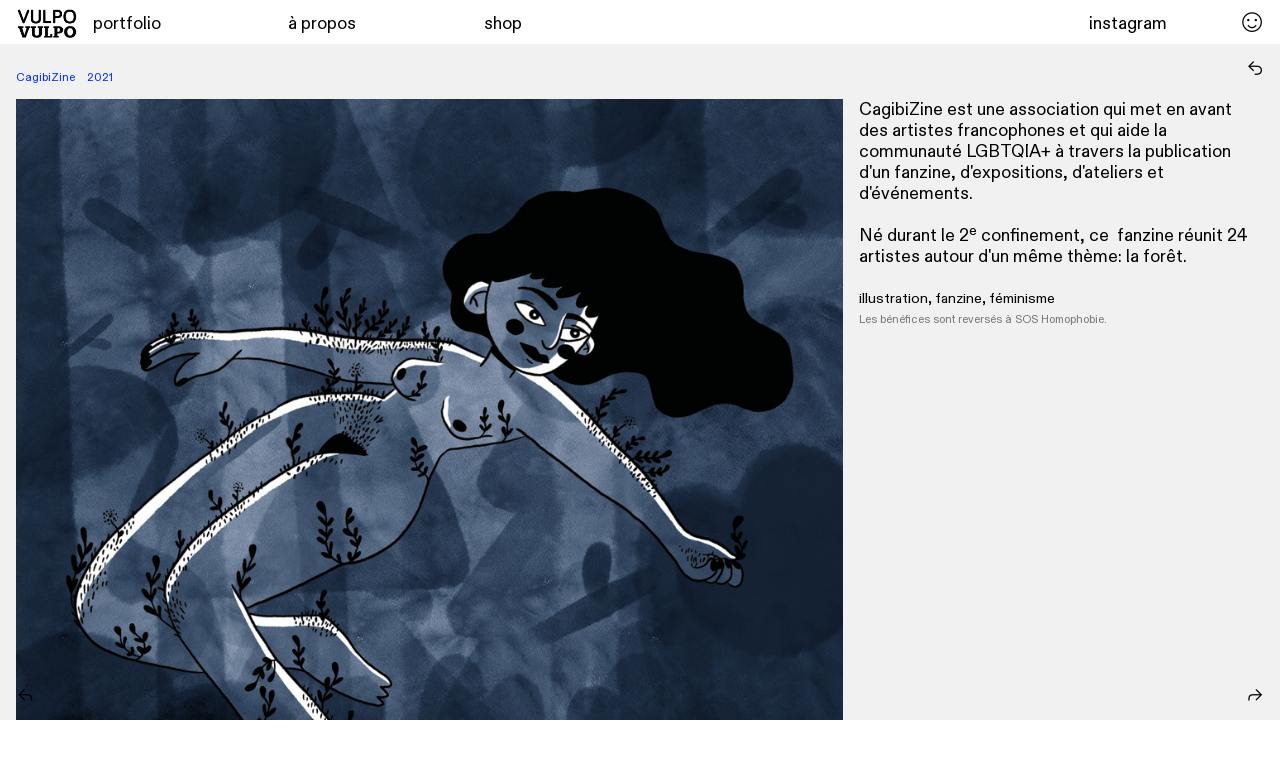

--- FILE ---
content_type: text/html; charset=UTF-8
request_url: https://vulpovulpo.com/CagibiZine
body_size: 43018
content:
<!DOCTYPE html>
<!-- 

        Running on cargo.site

-->
<html lang="en" data-predefined-style="true" data-css-presets="true" data-css-preset data-typography-preset>
	<head>
<script>
				var __cargo_context__ = 'live';
				var __cargo_js_ver__ = 'c=3451682563';
				var __cargo_maint__ = false;
				
				
			</script>
					<meta http-equiv="X-UA-Compatible" content="IE=edge,chrome=1">
		<meta http-equiv="Content-Type" content="text/html; charset=utf-8">
		<meta name="viewport" content="initial-scale=1.0, maximum-scale=1.0, user-scalable=no">
		
			<meta name="robots" content="index,follow">
		<title>CagibiZine — vulpovulpo</title>
		<meta name="description" content="CagibiZine    2021 CagibiZine est une association qui met en avant des artistes francophones et qui aide la communauté LGBTQIA+ à travers la publication...">
				<meta name="twitter:card" content="summary_large_image">
		<meta name="twitter:title" content="CagibiZine — vulpovulpo">
		<meta name="twitter:description" content="CagibiZine    2021 CagibiZine est une association qui met en avant des artistes francophones et qui aide la communauté LGBTQIA+ à travers la publication...">
		<meta name="twitter:image" content="https://freight.cargo.site/w/1200/i/b1540251407e2292fcc496e22e30e5fd5636efe57681311b32700e0522c031e0/cagibi-vulpovulpo.jpg">
		<meta property="og:locale" content="en_US">
		<meta property="og:title" content="CagibiZine — vulpovulpo">
		<meta property="og:description" content="CagibiZine    2021 CagibiZine est une association qui met en avant des artistes francophones et qui aide la communauté LGBTQIA+ à travers la publication...">
		<meta property="og:url" content="https://vulpovulpo.com/CagibiZine">
		<meta property="og:image" content="https://freight.cargo.site/w/1200/i/b1540251407e2292fcc496e22e30e5fd5636efe57681311b32700e0522c031e0/cagibi-vulpovulpo.jpg">
		<meta property="og:type" content="website">

		<link rel="preconnect" href="https://static.cargo.site" crossorigin>
		<link rel="preconnect" href="https://freight.cargo.site" crossorigin>
				<link rel="preconnect" href="https://type.cargo.site" crossorigin>

		<!--<link rel="preload" href="https://static.cargo.site/assets/social/IconFont-Regular-0.9.3.woff2" as="font" type="font/woff" crossorigin>-->

		

		<link href="https://freight.cargo.site/t/original/i/2100d0837a08093a878418966e4469881ce29cdcbf3200397550b757deb1df66/favicon.ico" rel="shortcut icon">
		<link href="https://vulpovulpo.com/rss" rel="alternate" type="application/rss+xml" title="vulpovulpo feed">

		<link href="https://vulpovulpo.com/stylesheet?c=3451682563&1718699431" id="member_stylesheet" rel="stylesheet" type="text/css" />
<style id="">@font-face{font-family:Icons;src:url(https://static.cargo.site/assets/social/IconFont-Regular-0.9.3.woff2);unicode-range:U+E000-E15C,U+F0000,U+FE0E}@font-face{font-family:Icons;src:url(https://static.cargo.site/assets/social/IconFont-Regular-0.9.3.woff2);font-weight:240;unicode-range:U+E000-E15C,U+F0000,U+FE0E}@font-face{font-family:Icons;src:url(https://static.cargo.site/assets/social/IconFont-Regular-0.9.3.woff2);unicode-range:U+E000-E15C,U+F0000,U+FE0E;font-weight:400}@font-face{font-family:Icons;src:url(https://static.cargo.site/assets/social/IconFont-Regular-0.9.3.woff2);unicode-range:U+E000-E15C,U+F0000,U+FE0E;font-weight:600}@font-face{font-family:Icons;src:url(https://static.cargo.site/assets/social/IconFont-Regular-0.9.3.woff2);unicode-range:U+E000-E15C,U+F0000,U+FE0E;font-weight:800}@font-face{font-family:Icons;src:url(https://static.cargo.site/assets/social/IconFont-Regular-0.9.3.woff2);unicode-range:U+E000-E15C,U+F0000,U+FE0E;font-style:italic}@font-face{font-family:Icons;src:url(https://static.cargo.site/assets/social/IconFont-Regular-0.9.3.woff2);unicode-range:U+E000-E15C,U+F0000,U+FE0E;font-weight:200;font-style:italic}@font-face{font-family:Icons;src:url(https://static.cargo.site/assets/social/IconFont-Regular-0.9.3.woff2);unicode-range:U+E000-E15C,U+F0000,U+FE0E;font-weight:400;font-style:italic}@font-face{font-family:Icons;src:url(https://static.cargo.site/assets/social/IconFont-Regular-0.9.3.woff2);unicode-range:U+E000-E15C,U+F0000,U+FE0E;font-weight:600;font-style:italic}@font-face{font-family:Icons;src:url(https://static.cargo.site/assets/social/IconFont-Regular-0.9.3.woff2);unicode-range:U+E000-E15C,U+F0000,U+FE0E;font-weight:800;font-style:italic}body.iconfont-loading,body.iconfont-loading *{color:transparent!important}body{-moz-osx-font-smoothing:grayscale;-webkit-font-smoothing:antialiased;-webkit-text-size-adjust:none}body.no-scroll{overflow:hidden}/*!
 * Content
 */.page{word-wrap:break-word}:focus{outline:0}.pointer-events-none{pointer-events:none}.pointer-events-auto{pointer-events:auto}.pointer-events-none .page_content .audio-player,.pointer-events-none .page_content .shop_product,.pointer-events-none .page_content a,.pointer-events-none .page_content audio,.pointer-events-none .page_content button,.pointer-events-none .page_content details,.pointer-events-none .page_content iframe,.pointer-events-none .page_content img,.pointer-events-none .page_content input,.pointer-events-none .page_content video{pointer-events:auto}.pointer-events-none .page_content *>a,.pointer-events-none .page_content>a{position:relative}s *{text-transform:inherit}#toolset{position:fixed;bottom:10px;right:10px;z-index:8}.mobile #toolset,.template_site_inframe #toolset{display:none}#toolset a{display:block;height:24px;width:24px;margin:0;padding:0;text-decoration:none;background:rgba(0,0,0,.2)}#toolset a:hover{background:rgba(0,0,0,.8)}[data-adminview] #toolset a,[data-adminview] #toolset_admin a{background:rgba(0,0,0,.04);pointer-events:none;cursor:default}#toolset_admin a:active{background:rgba(0,0,0,.7)}#toolset_admin a svg>*{transform:scale(1.1) translate(0,-.5px);transform-origin:50% 50%}#toolset_admin a svg{pointer-events:none;width:100%!important;height:auto!important}#following-container{overflow:auto;-webkit-overflow-scrolling:touch}#following-container iframe{height:100%;width:100%;position:absolute;top:0;left:0;right:0;bottom:0}:root{--following-width:-400px;--following-animation-duration:450ms}@keyframes following-open{0%{transform:translateX(0)}100%{transform:translateX(var(--following-width))}}@keyframes following-open-inverse{0%{transform:translateX(0)}100%{transform:translateX(calc(-1 * var(--following-width)))}}@keyframes following-close{0%{transform:translateX(var(--following-width))}100%{transform:translateX(0)}}@keyframes following-close-inverse{0%{transform:translateX(calc(-1 * var(--following-width)))}100%{transform:translateX(0)}}body.animate-left{animation:following-open var(--following-animation-duration);animation-fill-mode:both;animation-timing-function:cubic-bezier(.24,1,.29,1)}#following-container.animate-left{animation:following-close-inverse var(--following-animation-duration);animation-fill-mode:both;animation-timing-function:cubic-bezier(.24,1,.29,1)}#following-container.animate-left #following-frame{animation:following-close var(--following-animation-duration);animation-fill-mode:both;animation-timing-function:cubic-bezier(.24,1,.29,1)}body.animate-right{animation:following-close var(--following-animation-duration);animation-fill-mode:both;animation-timing-function:cubic-bezier(.24,1,.29,1)}#following-container.animate-right{animation:following-open-inverse var(--following-animation-duration);animation-fill-mode:both;animation-timing-function:cubic-bezier(.24,1,.29,1)}#following-container.animate-right #following-frame{animation:following-open var(--following-animation-duration);animation-fill-mode:both;animation-timing-function:cubic-bezier(.24,1,.29,1)}.slick-slider{position:relative;display:block;-moz-box-sizing:border-box;box-sizing:border-box;-webkit-user-select:none;-moz-user-select:none;-ms-user-select:none;user-select:none;-webkit-touch-callout:none;-khtml-user-select:none;-ms-touch-action:pan-y;touch-action:pan-y;-webkit-tap-highlight-color:transparent}.slick-list{position:relative;display:block;overflow:hidden;margin:0;padding:0}.slick-list:focus{outline:0}.slick-list.dragging{cursor:pointer;cursor:hand}.slick-slider .slick-list,.slick-slider .slick-track{transform:translate3d(0,0,0);will-change:transform}.slick-track{position:relative;top:0;left:0;display:block}.slick-track:after,.slick-track:before{display:table;content:'';width:1px;height:1px;margin-top:-1px;margin-left:-1px}.slick-track:after{clear:both}.slick-loading .slick-track{visibility:hidden}.slick-slide{display:none;float:left;height:100%;min-height:1px}[dir=rtl] .slick-slide{float:right}.content .slick-slide img{display:inline-block}.content .slick-slide img:not(.image-zoom){cursor:pointer}.content .scrub .slick-list,.content .scrub .slick-slide img:not(.image-zoom){cursor:ew-resize}body.slideshow-scrub-dragging *{cursor:ew-resize!important}.content .slick-slide img:not([src]),.content .slick-slide img[src='']{width:100%;height:auto}.slick-slide.slick-loading img{display:none}.slick-slide.dragging img{pointer-events:none}.slick-initialized .slick-slide{display:block}.slick-loading .slick-slide{visibility:hidden}.slick-vertical .slick-slide{display:block;height:auto;border:1px solid transparent}.slick-arrow.slick-hidden{display:none}.slick-arrow{position:absolute;z-index:9;width:0;top:0;height:100%;cursor:pointer;will-change:opacity;-webkit-transition:opacity 333ms cubic-bezier(.4,0,.22,1);transition:opacity 333ms cubic-bezier(.4,0,.22,1)}.slick-arrow.hidden{opacity:0}.slick-arrow svg{position:absolute;width:36px;height:36px;top:0;left:0;right:0;bottom:0;margin:auto;transform:translate(.25px,.25px)}.slick-arrow svg.right-arrow{transform:translate(.25px,.25px) scaleX(-1)}.slick-arrow svg:active{opacity:.75}.slick-arrow svg .arrow-shape{fill:none!important;stroke:#fff;stroke-linecap:square}.slick-arrow svg .arrow-outline{fill:none!important;stroke-width:2.5px;stroke:rgba(0,0,0,.6);stroke-linecap:square}.slick-arrow.slick-next{right:0;text-align:right}.slick-next svg,.wallpaper-navigation .slick-next svg{margin-right:10px}.mobile .slick-next svg{margin-right:10px}.slick-arrow.slick-prev{text-align:left}.slick-prev svg,.wallpaper-navigation .slick-prev svg{margin-left:10px}.mobile .slick-prev svg{margin-left:10px}.loading_animation{display:none;vertical-align:middle;z-index:15;line-height:0;pointer-events:none;border-radius:100%}.loading_animation.hidden{display:none}.loading_animation.pulsing{opacity:0;display:inline-block;animation-delay:.1s;-webkit-animation-delay:.1s;-moz-animation-delay:.1s;animation-duration:12s;animation-iteration-count:infinite;animation:fade-pulse-in .5s ease-in-out;-moz-animation:fade-pulse-in .5s ease-in-out;-webkit-animation:fade-pulse-in .5s ease-in-out;-webkit-animation-fill-mode:forwards;-moz-animation-fill-mode:forwards;animation-fill-mode:forwards}.loading_animation.pulsing.no-delay{animation-delay:0s;-webkit-animation-delay:0s;-moz-animation-delay:0s}.loading_animation div{border-radius:100%}.loading_animation div svg{max-width:100%;height:auto}.loading_animation div,.loading_animation div svg{width:20px;height:20px}.loading_animation.full-width svg{width:100%;height:auto}.loading_animation.full-width.big svg{width:100px;height:100px}.loading_animation div svg>*{fill:#ccc}.loading_animation div{-webkit-animation:spin-loading 12s ease-out;-webkit-animation-iteration-count:infinite;-moz-animation:spin-loading 12s ease-out;-moz-animation-iteration-count:infinite;animation:spin-loading 12s ease-out;animation-iteration-count:infinite}.loading_animation.hidden{display:none}[data-backdrop] .loading_animation{position:absolute;top:15px;left:15px;z-index:99}.loading_animation.position-absolute.middle{top:calc(50% - 10px);left:calc(50% - 10px)}.loading_animation.position-absolute.topleft{top:0;left:0}.loading_animation.position-absolute.middleright{top:calc(50% - 10px);right:1rem}.loading_animation.position-absolute.middleleft{top:calc(50% - 10px);left:1rem}.loading_animation.gray div svg>*{fill:#999}.loading_animation.gray-dark div svg>*{fill:#666}.loading_animation.gray-darker div svg>*{fill:#555}.loading_animation.gray-light div svg>*{fill:#ccc}.loading_animation.white div svg>*{fill:rgba(255,255,255,.85)}.loading_animation.blue div svg>*{fill:#698fff}.loading_animation.inline{display:inline-block;margin-bottom:.5ex}.loading_animation.inline.left{margin-right:.5ex}@-webkit-keyframes fade-pulse-in{0%{opacity:0}50%{opacity:.5}100%{opacity:1}}@-moz-keyframes fade-pulse-in{0%{opacity:0}50%{opacity:.5}100%{opacity:1}}@keyframes fade-pulse-in{0%{opacity:0}50%{opacity:.5}100%{opacity:1}}@-webkit-keyframes pulsate{0%{opacity:1}50%{opacity:0}100%{opacity:1}}@-moz-keyframes pulsate{0%{opacity:1}50%{opacity:0}100%{opacity:1}}@keyframes pulsate{0%{opacity:1}50%{opacity:0}100%{opacity:1}}@-webkit-keyframes spin-loading{0%{transform:rotate(0)}9%{transform:rotate(1050deg)}18%{transform:rotate(-1090deg)}20%{transform:rotate(-1080deg)}23%{transform:rotate(-1080deg)}28%{transform:rotate(-1095deg)}29%{transform:rotate(-1065deg)}34%{transform:rotate(-1080deg)}35%{transform:rotate(-1050deg)}40%{transform:rotate(-1065deg)}41%{transform:rotate(-1035deg)}44%{transform:rotate(-1035deg)}47%{transform:rotate(-2160deg)}50%{transform:rotate(-2160deg)}56%{transform:rotate(45deg)}60%{transform:rotate(45deg)}80%{transform:rotate(6120deg)}100%{transform:rotate(0)}}@keyframes spin-loading{0%{transform:rotate(0)}9%{transform:rotate(1050deg)}18%{transform:rotate(-1090deg)}20%{transform:rotate(-1080deg)}23%{transform:rotate(-1080deg)}28%{transform:rotate(-1095deg)}29%{transform:rotate(-1065deg)}34%{transform:rotate(-1080deg)}35%{transform:rotate(-1050deg)}40%{transform:rotate(-1065deg)}41%{transform:rotate(-1035deg)}44%{transform:rotate(-1035deg)}47%{transform:rotate(-2160deg)}50%{transform:rotate(-2160deg)}56%{transform:rotate(45deg)}60%{transform:rotate(45deg)}80%{transform:rotate(6120deg)}100%{transform:rotate(0)}}[grid-row]{align-items:flex-start;box-sizing:border-box;display:-webkit-box;display:-webkit-flex;display:-ms-flexbox;display:flex;-webkit-flex-wrap:wrap;-ms-flex-wrap:wrap;flex-wrap:wrap}[grid-col]{box-sizing:border-box}[grid-row] [grid-col].empty:after{content:"\0000A0";cursor:text}body.mobile[data-adminview=content-editproject] [grid-row] [grid-col].empty:after{display:none}[grid-col=auto]{-webkit-box-flex:1;-webkit-flex:1;-ms-flex:1;flex:1}[grid-col=x12]{width:100%}[grid-col=x11]{width:50%}[grid-col=x10]{width:33.33%}[grid-col=x9]{width:25%}[grid-col=x8]{width:20%}[grid-col=x7]{width:16.666666667%}[grid-col=x6]{width:14.285714286%}[grid-col=x5]{width:12.5%}[grid-col=x4]{width:11.111111111%}[grid-col=x3]{width:10%}[grid-col=x2]{width:9.090909091%}[grid-col=x1]{width:8.333333333%}[grid-col="1"]{width:8.33333%}[grid-col="2"]{width:16.66667%}[grid-col="3"]{width:25%}[grid-col="4"]{width:33.33333%}[grid-col="5"]{width:41.66667%}[grid-col="6"]{width:50%}[grid-col="7"]{width:58.33333%}[grid-col="8"]{width:66.66667%}[grid-col="9"]{width:75%}[grid-col="10"]{width:83.33333%}[grid-col="11"]{width:91.66667%}[grid-col="12"]{width:100%}body.mobile [grid-responsive] [grid-col]{width:100%;-webkit-box-flex:none;-webkit-flex:none;-ms-flex:none;flex:none}[data-ce-host=true][contenteditable=true] [grid-pad]{pointer-events:none}[data-ce-host=true][contenteditable=true] [grid-pad]>*{pointer-events:auto}[grid-pad="0"]{padding:0}[grid-pad="0.25"]{padding:.125rem}[grid-pad="0.5"]{padding:.25rem}[grid-pad="0.75"]{padding:.375rem}[grid-pad="1"]{padding:.5rem}[grid-pad="1.25"]{padding:.625rem}[grid-pad="1.5"]{padding:.75rem}[grid-pad="1.75"]{padding:.875rem}[grid-pad="2"]{padding:1rem}[grid-pad="2.5"]{padding:1.25rem}[grid-pad="3"]{padding:1.5rem}[grid-pad="3.5"]{padding:1.75rem}[grid-pad="4"]{padding:2rem}[grid-pad="5"]{padding:2.5rem}[grid-pad="6"]{padding:3rem}[grid-pad="7"]{padding:3.5rem}[grid-pad="8"]{padding:4rem}[grid-pad="9"]{padding:4.5rem}[grid-pad="10"]{padding:5rem}[grid-gutter="0"]{margin:0}[grid-gutter="0.5"]{margin:-.25rem}[grid-gutter="1"]{margin:-.5rem}[grid-gutter="1.5"]{margin:-.75rem}[grid-gutter="2"]{margin:-1rem}[grid-gutter="2.5"]{margin:-1.25rem}[grid-gutter="3"]{margin:-1.5rem}[grid-gutter="3.5"]{margin:-1.75rem}[grid-gutter="4"]{margin:-2rem}[grid-gutter="5"]{margin:-2.5rem}[grid-gutter="6"]{margin:-3rem}[grid-gutter="7"]{margin:-3.5rem}[grid-gutter="8"]{margin:-4rem}[grid-gutter="10"]{margin:-5rem}[grid-gutter="12"]{margin:-6rem}[grid-gutter="14"]{margin:-7rem}[grid-gutter="16"]{margin:-8rem}[grid-gutter="18"]{margin:-9rem}[grid-gutter="20"]{margin:-10rem}small{max-width:100%;text-decoration:inherit}img:not([src]),img[src='']{outline:1px solid rgba(177,177,177,.4);outline-offset:-1px;content:url([data-uri])}img.image-zoom{cursor:-webkit-zoom-in;cursor:-moz-zoom-in;cursor:zoom-in}#imprimatur{color:#333;font-size:10px;font-family:-apple-system,BlinkMacSystemFont,"Segoe UI",Roboto,Oxygen,Ubuntu,Cantarell,"Open Sans","Helvetica Neue",sans-serif,"Sans Serif",Icons;/*!System*/position:fixed;opacity:.3;right:-28px;bottom:160px;transform:rotate(270deg);-ms-transform:rotate(270deg);-webkit-transform:rotate(270deg);z-index:8;text-transform:uppercase;color:#999;opacity:.5;padding-bottom:2px;text-decoration:none}.mobile #imprimatur{display:none}bodycopy cargo-link a{font-family:-apple-system,BlinkMacSystemFont,"Segoe UI",Roboto,Oxygen,Ubuntu,Cantarell,"Open Sans","Helvetica Neue",sans-serif,"Sans Serif",Icons;/*!System*/font-size:12px;font-style:normal;font-weight:400;transform:rotate(270deg);text-decoration:none;position:fixed!important;right:-27px;bottom:100px;text-decoration:none;letter-spacing:normal;background:0 0;border:0;border-bottom:0;outline:0}/*! PhotoSwipe Default UI CSS by Dmitry Semenov | photoswipe.com | MIT license */.pswp--has_mouse .pswp__button--arrow--left,.pswp--has_mouse .pswp__button--arrow--right,.pswp__ui{visibility:visible}.pswp--minimal--dark .pswp__top-bar,.pswp__button{background:0 0}.pswp,.pswp__bg,.pswp__container,.pswp__img--placeholder,.pswp__zoom-wrap,.quick-view-navigation{-webkit-backface-visibility:hidden}.pswp__button{cursor:pointer;opacity:1;-webkit-appearance:none;transition:opacity .2s;-webkit-box-shadow:none;box-shadow:none}.pswp__button-close>svg{top:10px;right:10px;margin-left:auto}.pswp--touch .quick-view-navigation{display:none}.pswp__ui{-webkit-font-smoothing:auto;opacity:1;z-index:1550}.quick-view-navigation{will-change:opacity;-webkit-transition:opacity 333ms cubic-bezier(.4,0,.22,1);transition:opacity 333ms cubic-bezier(.4,0,.22,1)}.quick-view-navigation .pswp__group .pswp__button{pointer-events:auto}.pswp__button>svg{position:absolute;width:36px;height:36px}.quick-view-navigation .pswp__group:active svg{opacity:.75}.pswp__button svg .shape-shape{fill:#fff}.pswp__button svg .shape-outline{fill:#000}.pswp__button-prev>svg{top:0;bottom:0;left:10px;margin:auto}.pswp__button-next>svg{top:0;bottom:0;right:10px;margin:auto}.quick-view-navigation .pswp__group .pswp__button-prev{position:absolute;left:0;top:0;width:0;height:100%}.quick-view-navigation .pswp__group .pswp__button-next{position:absolute;right:0;top:0;width:0;height:100%}.quick-view-navigation .close-button,.quick-view-navigation .left-arrow,.quick-view-navigation .right-arrow{transform:translate(.25px,.25px)}.quick-view-navigation .right-arrow{transform:translate(.25px,.25px) scaleX(-1)}.pswp__button svg .shape-outline{fill:transparent!important;stroke:#000;stroke-width:2.5px;stroke-linecap:square}.pswp__button svg .shape-shape{fill:transparent!important;stroke:#fff;stroke-width:1.5px;stroke-linecap:square}.pswp__bg,.pswp__scroll-wrap,.pswp__zoom-wrap{width:100%;position:absolute}.quick-view-navigation .pswp__group .pswp__button-close{margin:0}.pswp__container,.pswp__item,.pswp__zoom-wrap{right:0;bottom:0;top:0;position:absolute;left:0}.pswp__ui--hidden .pswp__button{opacity:.001}.pswp__ui--hidden .pswp__button,.pswp__ui--hidden .pswp__button *{pointer-events:none}.pswp .pswp__ui.pswp__ui--displaynone{display:none}.pswp__element--disabled{display:none!important}/*! PhotoSwipe main CSS by Dmitry Semenov | photoswipe.com | MIT license */.pswp{position:fixed;display:none;height:100%;width:100%;top:0;left:0;right:0;bottom:0;margin:auto;-ms-touch-action:none;touch-action:none;z-index:9999999;-webkit-text-size-adjust:100%;line-height:initial;letter-spacing:initial;outline:0}.pswp img{max-width:none}.pswp--zoom-disabled .pswp__img{cursor:default!important}.pswp--animate_opacity{opacity:.001;will-change:opacity;-webkit-transition:opacity 333ms cubic-bezier(.4,0,.22,1);transition:opacity 333ms cubic-bezier(.4,0,.22,1)}.pswp--open{display:block}.pswp--zoom-allowed .pswp__img{cursor:-webkit-zoom-in;cursor:-moz-zoom-in;cursor:zoom-in}.pswp--zoomed-in .pswp__img{cursor:-webkit-grab;cursor:-moz-grab;cursor:grab}.pswp--dragging .pswp__img{cursor:-webkit-grabbing;cursor:-moz-grabbing;cursor:grabbing}.pswp__bg{left:0;top:0;height:100%;opacity:0;transform:translateZ(0);will-change:opacity}.pswp__scroll-wrap{left:0;top:0;height:100%}.pswp__container,.pswp__zoom-wrap{-ms-touch-action:none;touch-action:none}.pswp__container,.pswp__img{-webkit-user-select:none;-moz-user-select:none;-ms-user-select:none;user-select:none;-webkit-tap-highlight-color:transparent;-webkit-touch-callout:none}.pswp__zoom-wrap{-webkit-transform-origin:left top;-ms-transform-origin:left top;transform-origin:left top;-webkit-transition:-webkit-transform 222ms cubic-bezier(.4,0,.22,1);transition:transform 222ms cubic-bezier(.4,0,.22,1)}.pswp__bg{-webkit-transition:opacity 222ms cubic-bezier(.4,0,.22,1);transition:opacity 222ms cubic-bezier(.4,0,.22,1)}.pswp--animated-in .pswp__bg,.pswp--animated-in .pswp__zoom-wrap{-webkit-transition:none;transition:none}.pswp--hide-overflow .pswp__scroll-wrap,.pswp--hide-overflow.pswp{overflow:hidden}.pswp__img{position:absolute;width:auto;height:auto;top:0;left:0}.pswp__img--placeholder--blank{background:#222}.pswp--ie .pswp__img{width:100%!important;height:auto!important;left:0;top:0}.pswp__ui--idle{opacity:0}.pswp__error-msg{position:absolute;left:0;top:50%;width:100%;text-align:center;font-size:14px;line-height:16px;margin-top:-8px;color:#ccc}.pswp__error-msg a{color:#ccc;text-decoration:underline}.pswp__error-msg{font-family:-apple-system,BlinkMacSystemFont,"Segoe UI",Roboto,Oxygen,Ubuntu,Cantarell,"Open Sans","Helvetica Neue",sans-serif}.quick-view.mouse-down .iframe-item{pointer-events:none!important}.quick-view-caption-positioner{pointer-events:none;width:100%;height:100%}.quick-view-caption-wrapper{margin:auto;position:absolute;bottom:0;left:0;right:0}.quick-view-horizontal-align-left .quick-view-caption-wrapper{margin-left:0}.quick-view-horizontal-align-right .quick-view-caption-wrapper{margin-right:0}[data-quick-view-caption]{transition:.1s opacity ease-in-out;position:absolute;bottom:0;left:0;right:0}.quick-view-horizontal-align-left [data-quick-view-caption]{text-align:left}.quick-view-horizontal-align-right [data-quick-view-caption]{text-align:right}.quick-view-caption{transition:.1s opacity ease-in-out}.quick-view-caption>*{display:inline-block}.quick-view-caption *{pointer-events:auto}.quick-view-caption.hidden{opacity:0}.shop_product .dropdown_wrapper{flex:0 0 100%;position:relative}.shop_product select{appearance:none;-moz-appearance:none;-webkit-appearance:none;outline:0;-webkit-font-smoothing:antialiased;-moz-osx-font-smoothing:grayscale;cursor:pointer;border-radius:0;white-space:nowrap;overflow:hidden!important;text-overflow:ellipsis}.shop_product select.dropdown::-ms-expand{display:none}.shop_product a{cursor:pointer;border-bottom:none;text-decoration:none}.shop_product a.out-of-stock{pointer-events:none}body.audio-player-dragging *{cursor:ew-resize!important}.audio-player{display:inline-flex;flex:1 0 calc(100% - 2px);width:calc(100% - 2px)}.audio-player .button{height:100%;flex:0 0 3.3rem;display:flex}.audio-player .separator{left:3.3rem;height:100%}.audio-player .buffer{width:0%;height:100%;transition:left .3s linear,width .3s linear}.audio-player.seeking .buffer{transition:left 0s,width 0s}.audio-player.seeking{user-select:none;-webkit-user-select:none;cursor:ew-resize}.audio-player.seeking *{user-select:none;-webkit-user-select:none;cursor:ew-resize}.audio-player .bar{overflow:hidden;display:flex;justify-content:space-between;align-content:center;flex-grow:1}.audio-player .progress{width:0%;height:100%;transition:width .3s linear}.audio-player.seeking .progress{transition:width 0s}.audio-player .pause,.audio-player .play{cursor:pointer;height:100%}.audio-player .note-icon{margin:auto 0;order:2;flex:0 1 auto}.audio-player .title{white-space:nowrap;overflow:hidden;text-overflow:ellipsis;pointer-events:none;user-select:none;padding:.5rem 0 .5rem 1rem;margin:auto auto auto 0;flex:0 3 auto;min-width:0;width:100%}.audio-player .total-time{flex:0 1 auto;margin:auto 0}.audio-player .current-time,.audio-player .play-text{flex:0 1 auto;margin:auto 0}.audio-player .stream-anim{user-select:none;margin:auto auto auto 0}.audio-player .stream-anim span{display:inline-block}.audio-player .buffer,.audio-player .current-time,.audio-player .note-svg,.audio-player .play-text,.audio-player .separator,.audio-player .total-time{user-select:none;pointer-events:none}.audio-player .buffer,.audio-player .play-text,.audio-player .progress{position:absolute}.audio-player,.audio-player .bar,.audio-player .button,.audio-player .current-time,.audio-player .note-icon,.audio-player .pause,.audio-player .play,.audio-player .total-time{position:relative}body.mobile .audio-player,body.mobile .audio-player *{-webkit-touch-callout:none}#standalone-admin-frame{border:0;width:400px;position:absolute;right:0;top:0;height:100vh;z-index:99}body[standalone-admin=true] #standalone-admin-frame{transform:translate(0,0)}body[standalone-admin=true] .main_container{width:calc(100% - 400px)}body[standalone-admin=false] #standalone-admin-frame{transform:translate(100%,0)}body[standalone-admin=false] .main_container{width:100%}.toggle_standaloneAdmin{position:fixed;top:0;right:400px;height:40px;width:40px;z-index:999;cursor:pointer;background-color:rgba(0,0,0,.4)}.toggle_standaloneAdmin:active{opacity:.7}body[standalone-admin=false] .toggle_standaloneAdmin{right:0}.toggle_standaloneAdmin *{color:#fff;fill:#fff}.toggle_standaloneAdmin svg{padding:6px;width:100%;height:100%;opacity:.85}body[standalone-admin=false] .toggle_standaloneAdmin #close,body[standalone-admin=true] .toggle_standaloneAdmin #backdropsettings{display:none}.toggle_standaloneAdmin>div{width:100%;height:100%}#admin_toggle_button{position:fixed;top:50%;transform:translate(0,-50%);right:400px;height:36px;width:12px;z-index:999;cursor:pointer;background-color:rgba(0,0,0,.09);padding-left:2px;margin-right:5px}#admin_toggle_button .bar{content:'';background:rgba(0,0,0,.09);position:fixed;width:5px;bottom:0;top:0;z-index:10}#admin_toggle_button:active{background:rgba(0,0,0,.065)}#admin_toggle_button *{color:#fff;fill:#fff}#admin_toggle_button svg{padding:0;width:16px;height:36px;margin-left:1px;opacity:1}#admin_toggle_button svg *{fill:#fff;opacity:1}#admin_toggle_button[data-state=closed] .toggle_admin_close{display:none}#admin_toggle_button[data-state=closed],#admin_toggle_button[data-state=closed] .toggle_admin_open{width:20px;cursor:pointer;margin:0}#admin_toggle_button[data-state=closed] svg{margin-left:2px}#admin_toggle_button[data-state=open] .toggle_admin_open{display:none}select,select *{text-rendering:auto!important}b b{font-weight:inherit}*{-webkit-box-sizing:border-box;-moz-box-sizing:border-box;box-sizing:border-box}customhtml>*{position:relative;z-index:10}body,html{min-height:100vh;margin:0;padding:0}html{touch-action:manipulation;position:relative;background-color:#fff}.main_container{min-height:100vh;width:100%;overflow:hidden}.container{display:-webkit-box;display:-webkit-flex;display:-moz-box;display:-ms-flexbox;display:flex;-webkit-flex-wrap:wrap;-moz-flex-wrap:wrap;-ms-flex-wrap:wrap;flex-wrap:wrap;max-width:100%;width:100%;overflow:visible}.container{align-items:flex-start;-webkit-align-items:flex-start}.page{z-index:2}.page ul li>text-limit{display:block}.content,.content_container,.pinned{-webkit-flex:1 0 auto;-moz-flex:1 0 auto;-ms-flex:1 0 auto;flex:1 0 auto;max-width:100%}.content_container{width:100%}.content_container.full_height{min-height:100vh}.page_background{position:absolute;top:0;left:0;width:100%;height:100%}.page_container{position:relative;overflow:visible;width:100%}.backdrop{position:absolute;top:0;z-index:1;width:100%;height:100%;max-height:100vh}.backdrop>div{position:absolute;top:0;left:0;width:100%;height:100%;-webkit-backface-visibility:hidden;backface-visibility:hidden;transform:translate3d(0,0,0);contain:strict}[data-backdrop].backdrop>div[data-overflowing]{max-height:100vh;position:absolute;top:0;left:0}body.mobile [split-responsive]{display:flex;flex-direction:column}body.mobile [split-responsive] .container{width:100%;order:2}body.mobile [split-responsive] .backdrop{position:relative;height:50vh;width:100%;order:1}body.mobile [split-responsive] [data-auxiliary].backdrop{position:absolute;height:50vh;width:100%;order:1}.page{position:relative;z-index:2}img[data-align=left]{float:left}img[data-align=right]{float:right}[data-rotation]{transform-origin:center center}.content .page_content:not([contenteditable=true]) [data-draggable]{pointer-events:auto!important;backface-visibility:hidden}.preserve-3d{-moz-transform-style:preserve-3d;transform-style:preserve-3d}.content .page_content:not([contenteditable=true]) [data-draggable] iframe{pointer-events:none!important}.dragging-active iframe{pointer-events:none!important}.content .page_content:not([contenteditable=true]) [data-draggable]:active{opacity:1}.content .scroll-transition-fade{transition:transform 1s ease-in-out,opacity .8s ease-in-out}.content .scroll-transition-fade.below-viewport{opacity:0;transform:translateY(40px)}.mobile.full_width .page_container:not([split-layout]) .container_width{width:100%}[data-view=pinned_bottom] .bottom_pin_invisibility{visibility:hidden}.pinned{position:relative;width:100%}.pinned .page_container.accommodate:not(.fixed):not(.overlay){z-index:2}.pinned .page_container.overlay{position:absolute;z-index:4}.pinned .page_container.overlay.fixed{position:fixed}.pinned .page_container.overlay.fixed .page{max-height:100vh;-webkit-overflow-scrolling:touch}.pinned .page_container.overlay.fixed .page.allow-scroll{overflow-y:auto;overflow-x:hidden}.pinned .page_container.overlay.fixed .page.allow-scroll{align-items:flex-start;-webkit-align-items:flex-start}.pinned .page_container .page.allow-scroll::-webkit-scrollbar{width:0;background:0 0;display:none}.pinned.pinned_top .page_container.overlay{left:0;top:0}.pinned.pinned_bottom .page_container.overlay{left:0;bottom:0}div[data-container=set]:empty{margin-top:1px}.thumbnails{position:relative;z-index:1}[thumbnails=grid]{align-items:baseline}[thumbnails=justify] .thumbnail{box-sizing:content-box}[thumbnails][data-padding-zero] .thumbnail{margin-bottom:-1px}[thumbnails=montessori] .thumbnail{pointer-events:auto;position:absolute}[thumbnails] .thumbnail>a{display:block;text-decoration:none}[thumbnails=montessori]{height:0}[thumbnails][data-resizing],[thumbnails][data-resizing] *{cursor:nwse-resize}[thumbnails] .thumbnail .resize-handle{cursor:nwse-resize;width:26px;height:26px;padding:5px;position:absolute;opacity:.75;right:-1px;bottom:-1px;z-index:100}[thumbnails][data-resizing] .resize-handle{display:none}[thumbnails] .thumbnail .resize-handle svg{position:absolute;top:0;left:0}[thumbnails] .thumbnail .resize-handle:hover{opacity:1}[data-can-move].thumbnail .resize-handle svg .resize_path_outline{fill:#fff}[data-can-move].thumbnail .resize-handle svg .resize_path{fill:#000}[thumbnails=montessori] .thumbnail_sizer{height:0;width:100%;position:relative;padding-bottom:100%;pointer-events:none}[thumbnails] .thumbnail img{display:block;min-height:3px;margin-bottom:0}[thumbnails] .thumbnail img:not([src]),img[src=""]{margin:0!important;width:100%;min-height:3px;height:100%!important;position:absolute}[aspect-ratio="1x1"].thumb_image{height:0;padding-bottom:100%;overflow:hidden}[aspect-ratio="4x3"].thumb_image{height:0;padding-bottom:75%;overflow:hidden}[aspect-ratio="16x9"].thumb_image{height:0;padding-bottom:56.25%;overflow:hidden}[thumbnails] .thumb_image{width:100%;position:relative}[thumbnails][thumbnail-vertical-align=top]{align-items:flex-start}[thumbnails][thumbnail-vertical-align=middle]{align-items:center}[thumbnails][thumbnail-vertical-align=bottom]{align-items:baseline}[thumbnails][thumbnail-horizontal-align=left]{justify-content:flex-start}[thumbnails][thumbnail-horizontal-align=middle]{justify-content:center}[thumbnails][thumbnail-horizontal-align=right]{justify-content:flex-end}.thumb_image.default_image>svg{position:absolute;top:0;left:0;bottom:0;right:0;width:100%;height:100%}.thumb_image.default_image{outline:1px solid #ccc;outline-offset:-1px;position:relative}.mobile.full_width [data-view=Thumbnail] .thumbnails_width{width:100%}.content [data-draggable] a:active,.content [data-draggable] img:active{opacity:initial}.content .draggable-dragging{opacity:initial}[data-draggable].draggable_visible{visibility:visible}[data-draggable].draggable_hidden{visibility:hidden}.gallery_card [data-draggable],.marquee [data-draggable]{visibility:inherit}[data-draggable]{visibility:visible;background-color:rgba(0,0,0,.003)}#site_menu_panel_container .image-gallery:not(.initialized){height:0;padding-bottom:100%;min-height:initial}.image-gallery:not(.initialized){min-height:100vh;visibility:hidden;width:100%}.image-gallery .gallery_card img{display:block;width:100%;height:auto}.image-gallery .gallery_card{transform-origin:center}.image-gallery .gallery_card.dragging{opacity:.1;transform:initial!important}.image-gallery:not([image-gallery=slideshow]) .gallery_card iframe:only-child,.image-gallery:not([image-gallery=slideshow]) .gallery_card video:only-child{width:100%;height:100%;top:0;left:0;position:absolute}.image-gallery[image-gallery=slideshow] .gallery_card video[muted][autoplay]:not([controls]),.image-gallery[image-gallery=slideshow] .gallery_card video[muted][data-autoplay]:not([controls]){pointer-events:none}.image-gallery [image-gallery-pad="0"] video:only-child{object-fit:cover;height:calc(100% + 1px)}div.image-gallery>a,div.image-gallery>iframe,div.image-gallery>img,div.image-gallery>video{display:none}[image-gallery-row]{align-items:flex-start;box-sizing:border-box;display:-webkit-box;display:-webkit-flex;display:-ms-flexbox;display:flex;-webkit-flex-wrap:wrap;-ms-flex-wrap:wrap;flex-wrap:wrap}.image-gallery .gallery_card_image{width:100%;position:relative}[data-predefined-style=true] .image-gallery a.gallery_card{display:block;border:none}[image-gallery-col]{box-sizing:border-box}[image-gallery-col=x12]{width:100%}[image-gallery-col=x11]{width:50%}[image-gallery-col=x10]{width:33.33%}[image-gallery-col=x9]{width:25%}[image-gallery-col=x8]{width:20%}[image-gallery-col=x7]{width:16.666666667%}[image-gallery-col=x6]{width:14.285714286%}[image-gallery-col=x5]{width:12.5%}[image-gallery-col=x4]{width:11.111111111%}[image-gallery-col=x3]{width:10%}[image-gallery-col=x2]{width:9.090909091%}[image-gallery-col=x1]{width:8.333333333%}.content .page_content [image-gallery-pad].image-gallery{pointer-events:none}.content .page_content [image-gallery-pad].image-gallery .gallery_card_image>*,.content .page_content [image-gallery-pad].image-gallery .gallery_image_caption{pointer-events:auto}.content .page_content [image-gallery-pad="0"]{padding:0}.content .page_content [image-gallery-pad="0.25"]{padding:.125rem}.content .page_content [image-gallery-pad="0.5"]{padding:.25rem}.content .page_content [image-gallery-pad="0.75"]{padding:.375rem}.content .page_content [image-gallery-pad="1"]{padding:.5rem}.content .page_content [image-gallery-pad="1.25"]{padding:.625rem}.content .page_content [image-gallery-pad="1.5"]{padding:.75rem}.content .page_content [image-gallery-pad="1.75"]{padding:.875rem}.content .page_content [image-gallery-pad="2"]{padding:1rem}.content .page_content [image-gallery-pad="2.5"]{padding:1.25rem}.content .page_content [image-gallery-pad="3"]{padding:1.5rem}.content .page_content [image-gallery-pad="3.5"]{padding:1.75rem}.content .page_content [image-gallery-pad="4"]{padding:2rem}.content .page_content [image-gallery-pad="5"]{padding:2.5rem}.content .page_content [image-gallery-pad="6"]{padding:3rem}.content .page_content [image-gallery-pad="7"]{padding:3.5rem}.content .page_content [image-gallery-pad="8"]{padding:4rem}.content .page_content [image-gallery-pad="9"]{padding:4.5rem}.content .page_content [image-gallery-pad="10"]{padding:5rem}.content .page_content [image-gallery-gutter="0"]{margin:0}.content .page_content [image-gallery-gutter="0.5"]{margin:-.25rem}.content .page_content [image-gallery-gutter="1"]{margin:-.5rem}.content .page_content [image-gallery-gutter="1.5"]{margin:-.75rem}.content .page_content [image-gallery-gutter="2"]{margin:-1rem}.content .page_content [image-gallery-gutter="2.5"]{margin:-1.25rem}.content .page_content [image-gallery-gutter="3"]{margin:-1.5rem}.content .page_content [image-gallery-gutter="3.5"]{margin:-1.75rem}.content .page_content [image-gallery-gutter="4"]{margin:-2rem}.content .page_content [image-gallery-gutter="5"]{margin:-2.5rem}.content .page_content [image-gallery-gutter="6"]{margin:-3rem}.content .page_content [image-gallery-gutter="7"]{margin:-3.5rem}.content .page_content [image-gallery-gutter="8"]{margin:-4rem}.content .page_content [image-gallery-gutter="10"]{margin:-5rem}.content .page_content [image-gallery-gutter="12"]{margin:-6rem}.content .page_content [image-gallery-gutter="14"]{margin:-7rem}.content .page_content [image-gallery-gutter="16"]{margin:-8rem}.content .page_content [image-gallery-gutter="18"]{margin:-9rem}.content .page_content [image-gallery-gutter="20"]{margin:-10rem}[image-gallery=slideshow]:not(.initialized)>*{min-height:1px;opacity:0;min-width:100%}[image-gallery=slideshow][data-constrained-by=height] [image-gallery-vertical-align].slick-track{align-items:flex-start}[image-gallery=slideshow] img.image-zoom:active{opacity:initial}[image-gallery=slideshow].slick-initialized .gallery_card{pointer-events:none}[image-gallery=slideshow].slick-initialized .gallery_card.slick-current{pointer-events:auto}[image-gallery=slideshow] .gallery_card:not(.has_caption){line-height:0}.content .page_content [image-gallery=slideshow].image-gallery>*{pointer-events:auto}.content [image-gallery=slideshow].image-gallery.slick-initialized .gallery_card{overflow:hidden;margin:0;display:flex;flex-flow:row wrap;flex-shrink:0}.content [image-gallery=slideshow].image-gallery.slick-initialized .gallery_card.slick-current{overflow:visible}[image-gallery=slideshow] .gallery_image_caption{opacity:1;transition:opacity .3s;-webkit-transition:opacity .3s;width:100%;margin-left:auto;margin-right:auto;clear:both}[image-gallery-horizontal-align=left] .gallery_image_caption{text-align:left}[image-gallery-horizontal-align=middle] .gallery_image_caption{text-align:center}[image-gallery-horizontal-align=right] .gallery_image_caption{text-align:right}[image-gallery=slideshow][data-slideshow-in-transition] .gallery_image_caption{opacity:0;transition:opacity .3s;-webkit-transition:opacity .3s}[image-gallery=slideshow] .gallery_card_image{width:initial;margin:0;display:inline-block}[image-gallery=slideshow] .gallery_card img{margin:0;display:block}[image-gallery=slideshow][data-exploded]{align-items:flex-start;box-sizing:border-box;display:-webkit-box;display:-webkit-flex;display:-ms-flexbox;display:flex;-webkit-flex-wrap:wrap;-ms-flex-wrap:wrap;flex-wrap:wrap;justify-content:flex-start;align-content:flex-start}[image-gallery=slideshow][data-exploded] .gallery_card{padding:1rem;width:16.666%}[image-gallery=slideshow][data-exploded] .gallery_card_image{height:0;display:block;width:100%}[image-gallery=grid]{align-items:baseline}[image-gallery=grid] .gallery_card.has_caption .gallery_card_image{display:block}[image-gallery=grid] [image-gallery-pad="0"].gallery_card{margin-bottom:-1px}[image-gallery=grid] .gallery_card img{margin:0}[image-gallery=columns] .gallery_card img{margin:0}[image-gallery=justify]{align-items:flex-start}[image-gallery=justify] .gallery_card img{margin:0}[image-gallery=montessori][image-gallery-row]{display:block}[image-gallery=montessori] a.gallery_card,[image-gallery=montessori] div.gallery_card{position:absolute;pointer-events:auto}[image-gallery=montessori][data-can-move] .gallery_card,[image-gallery=montessori][data-can-move] .gallery_card .gallery_card_image,[image-gallery=montessori][data-can-move] .gallery_card .gallery_card_image>*{cursor:move}[image-gallery=montessori]{position:relative;height:0}[image-gallery=freeform] .gallery_card{position:relative}[image-gallery=freeform] [image-gallery-pad="0"].gallery_card{margin-bottom:-1px}[image-gallery-vertical-align]{display:flex;flex-flow:row wrap}[image-gallery-vertical-align].slick-track{display:flex;flex-flow:row nowrap}.image-gallery .slick-list{margin-bottom:-.3px}[image-gallery-vertical-align=top]{align-content:flex-start;align-items:flex-start}[image-gallery-vertical-align=middle]{align-items:center;align-content:center}[image-gallery-vertical-align=bottom]{align-content:flex-end;align-items:flex-end}[image-gallery-horizontal-align=left]{justify-content:flex-start}[image-gallery-horizontal-align=middle]{justify-content:center}[image-gallery-horizontal-align=right]{justify-content:flex-end}.image-gallery[data-resizing],.image-gallery[data-resizing] *{cursor:nwse-resize!important}.image-gallery .gallery_card .resize-handle,.image-gallery .gallery_card .resize-handle *{cursor:nwse-resize!important}.image-gallery .gallery_card .resize-handle{width:26px;height:26px;padding:5px;position:absolute;opacity:.75;right:-1px;bottom:-1px;z-index:10}.image-gallery[data-resizing] .resize-handle{display:none}.image-gallery .gallery_card .resize-handle svg{cursor:nwse-resize!important;position:absolute;top:0;left:0}.image-gallery .gallery_card .resize-handle:hover{opacity:1}[data-can-move].gallery_card .resize-handle svg .resize_path_outline{fill:#fff}[data-can-move].gallery_card .resize-handle svg .resize_path{fill:#000}[image-gallery=montessori] .thumbnail_sizer{height:0;width:100%;position:relative;padding-bottom:100%;pointer-events:none}#site_menu_button{display:block;text-decoration:none;pointer-events:auto;z-index:9;vertical-align:top;cursor:pointer;box-sizing:content-box;font-family:Icons}#site_menu_button.custom_icon{padding:0;line-height:0}#site_menu_button.custom_icon img{width:100%;height:auto}#site_menu_wrapper.disabled #site_menu_button{display:none}#site_menu_wrapper.mobile_only #site_menu_button{display:none}body.mobile #site_menu_wrapper.mobile_only:not(.disabled) #site_menu_button:not(.active){display:block}#site_menu_panel_container[data-type=cargo_menu] #site_menu_panel{display:block;position:fixed;top:0;right:0;bottom:0;left:0;z-index:10;cursor:default}.site_menu{pointer-events:auto;position:absolute;z-index:11;top:0;bottom:0;line-height:0;max-width:400px;min-width:300px;font-size:20px;text-align:left;background:rgba(20,20,20,.95);padding:20px 30px 90px 30px;overflow-y:auto;overflow-x:hidden;display:-webkit-box;display:-webkit-flex;display:-ms-flexbox;display:flex;-webkit-box-orient:vertical;-webkit-box-direction:normal;-webkit-flex-direction:column;-ms-flex-direction:column;flex-direction:column;-webkit-box-pack:start;-webkit-justify-content:flex-start;-ms-flex-pack:start;justify-content:flex-start}body.mobile #site_menu_wrapper .site_menu{-webkit-overflow-scrolling:touch;min-width:auto;max-width:100%;width:100%;padding:20px}#site_menu_wrapper[data-sitemenu-position=bottom-left] #site_menu,#site_menu_wrapper[data-sitemenu-position=top-left] #site_menu{left:0}#site_menu_wrapper[data-sitemenu-position=bottom-right] #site_menu,#site_menu_wrapper[data-sitemenu-position=top-right] #site_menu{right:0}#site_menu_wrapper[data-type=page] .site_menu{right:0;left:0;width:100%;padding:0;margin:0;background:0 0}.site_menu_wrapper.open .site_menu{display:block}.site_menu div{display:block}.site_menu a{text-decoration:none;display:inline-block;color:rgba(255,255,255,.75);max-width:100%;overflow:hidden;white-space:nowrap;text-overflow:ellipsis;line-height:1.4}.site_menu div a.active{color:rgba(255,255,255,.4)}.site_menu div.set-link>a{font-weight:700}.site_menu div.hidden{display:none}.site_menu .close{display:block;position:absolute;top:0;right:10px;font-size:60px;line-height:50px;font-weight:200;color:rgba(255,255,255,.4);cursor:pointer;user-select:none}#site_menu_panel_container .page_container{position:relative;overflow:hidden;background:0 0;z-index:2}#site_menu_panel_container .site_menu_page_wrapper{position:fixed;top:0;left:0;overflow-y:auto;-webkit-overflow-scrolling:touch;height:100%;width:100%;z-index:100}#site_menu_panel_container .site_menu_page_wrapper .backdrop{pointer-events:none}#site_menu_panel_container #site_menu_page_overlay{position:fixed;top:0;right:0;bottom:0;left:0;cursor:default;z-index:1}#shop_button{display:block;text-decoration:none;pointer-events:auto;z-index:9;vertical-align:top;cursor:pointer;box-sizing:content-box;font-family:Icons}#shop_button.custom_icon{padding:0;line-height:0}#shop_button.custom_icon img{width:100%;height:auto}#shop_button.disabled{display:none}.loading[data-loading]{display:none;position:fixed;bottom:8px;left:8px;z-index:100}.new_site_button_wrapper{font-size:1.8rem;font-weight:400;color:rgba(0,0,0,.85);font-family:-apple-system,BlinkMacSystemFont,'Segoe UI',Roboto,Oxygen,Ubuntu,Cantarell,'Open Sans','Helvetica Neue',sans-serif,'Sans Serif',Icons;font-style:normal;line-height:1.4;color:#fff;position:fixed;bottom:0;right:0;z-index:999}body.template_site #toolset{display:none!important}body.mobile .new_site_button{display:none}.new_site_button{display:flex;height:44px;cursor:pointer}.new_site_button .plus{width:44px;height:100%}.new_site_button .plus svg{width:100%;height:100%}.new_site_button .plus svg line{stroke:#000;stroke-width:2px}.new_site_button .plus:after,.new_site_button .plus:before{content:'';width:30px;height:2px}.new_site_button .text{background:#0fce83;display:none;padding:7.5px 15px 7.5px 15px;height:100%;font-size:20px;color:#222}.new_site_button:active{opacity:.8}.new_site_button.show_full .text{display:block}.new_site_button.show_full .plus{display:none}html:not(.admin-wrapper) .template_site #confirm_modal [data-progress] .progress-indicator:after{content:'Generating Site...';padding:7.5px 15px;right:-200px;color:#000}bodycopy svg.marker-overlay,bodycopy svg.marker-overlay *{transform-origin:0 0;-webkit-transform-origin:0 0;box-sizing:initial}bodycopy svg#svgroot{box-sizing:initial}bodycopy svg.marker-overlay{padding:inherit;position:absolute;left:0;top:0;width:100%;height:100%;min-height:1px;overflow:visible;pointer-events:none;z-index:999}bodycopy svg.marker-overlay *{pointer-events:initial}bodycopy svg.marker-overlay text{letter-spacing:initial}bodycopy svg.marker-overlay a{cursor:pointer}.marquee:not(.torn-down){overflow:hidden;width:100%;position:relative;padding-bottom:.25em;padding-top:.25em;margin-bottom:-.25em;margin-top:-.25em;contain:layout}.marquee .marquee_contents{will-change:transform;display:flex;flex-direction:column}.marquee[behavior][direction].torn-down{white-space:normal}.marquee[behavior=bounce] .marquee_contents{display:block;float:left;clear:both}.marquee[behavior=bounce] .marquee_inner{display:block}.marquee[behavior=bounce][direction=vertical] .marquee_contents{width:100%}.marquee[behavior=bounce][direction=diagonal] .marquee_inner:last-child,.marquee[behavior=bounce][direction=vertical] .marquee_inner:last-child{position:relative;visibility:hidden}.marquee[behavior=bounce][direction=horizontal],.marquee[behavior=scroll][direction=horizontal]{white-space:pre}.marquee[behavior=scroll][direction=horizontal] .marquee_contents{display:inline-flex;white-space:nowrap;min-width:100%}.marquee[behavior=scroll][direction=horizontal] .marquee_inner{min-width:100%}.marquee[behavior=scroll] .marquee_inner:first-child{will-change:transform;position:absolute;width:100%;top:0;left:0}.cycle{display:none}</style>
<script type="text/json" data-set="defaults" >{"current_offset":0,"current_page":1,"cargo_url":"vulpovulpo","is_domain":true,"is_mobile":false,"is_tablet":false,"is_phone":false,"api_path":"https:\/\/vulpovulpo.com\/_api","is_editor":false,"is_template":false,"is_direct_link":true,"direct_link_pid":33221703}</script>
<script type="text/json" data-set="DisplayOptions" >{"user_id":1922991,"pagination_count":24,"title_in_project":true,"disable_project_scroll":false,"learning_cargo_seen":true,"resource_url":null,"total_projects":0,"use_sets":null,"sets_are_clickable":null,"set_links_position":null,"sticky_pages":null,"slideshow_responsive":false,"slideshow_thumbnails_header":true,"layout_options":{"content_position":"right_cover","content_width":"50","content_margin":"5","main_margin":"1.5","text_alignment":"text_left","vertical_position":"vertical_top","bgcolor":"#f1f1f1","WebFontConfig":{"cargo":{"families":{"Monument Grotesk Mono":{"variants":["n2","i2","n3","i3","n4","i4","n5","i5","n7","i7","n8","i8","n9","i9"]},"Diatype Variable":{"variants":["n2","n3","n4","n5","n7","n8","n9","n10","i4"]},"Nitti Grotesk":{"variants":["n2","i2","n4","i4","n7","i7"]}}},"system":{"families":{"-apple-system":{"variants":["n4"]}}}},"links_orientation":"links_horizontal","viewport_size":"phone","mobile_zoom":"27","mobile_view":"desktop","mobile_padding":"-5.2","mobile_formatting":false,"width_unit":"rem","text_width":"66","is_feed":false,"limit_vertical_images":false,"image_zoom":false,"mobile_images_full_width":true,"responsive_columns":"1","responsive_thumbnails_padding":"0.7","enable_sitemenu":false,"sitemenu_mobileonly":false,"menu_position":"top-left","sitemenu_option":"cargo_menu","responsive_row_height":"75","advanced_padding_enabled":false,"main_margin_top":"1.5","main_margin_right":"1.5","main_margin_bottom":"1.5","main_margin_left":"1.5","mobile_pages_full_width":true,"scroll_transition":true,"image_full_zoom":false,"quick_view_height":"100","quick_view_width":"100","quick_view_alignment":"quick_view_center_center","advanced_quick_view_padding_enabled":false,"quick_view_padding":"2.5","quick_view_padding_top":"2.5","quick_view_padding_bottom":"2.5","quick_view_padding_left":"2.5","quick_view_padding_right":"2.5","quick_content_alignment":"quick_content_center_center","close_quick_view_on_scroll":true,"show_quick_view_ui":true,"quick_view_bgcolor":"rgba(0, 0, 0, 0.85)","quick_view_caption":false},"element_sort":{"no-group":[{"name":"Navigation","isActive":true},{"name":"Header Text","isActive":true},{"name":"Content","isActive":true},{"name":"Header Image","isActive":false}]},"site_menu_options":{"display_type":"cargo_menu","enable":false,"mobile_only":false,"position":"top-left","single_page_id":33086514,"icon":"\ue130","show_homepage":false,"single_page_url":"Menu","custom_icon":false},"ecommerce_options":{"enable_ecommerce_button":false,"shop_button_position":"top-left","shop_icon":"\ue138","custom_icon":false,"shop_icon_text":"Cart","enable_geofencing":false,"enabled_countries":["AF","AX","AL","DZ","AS","AD","AO","AI","AQ","AG","AR","AM","AW","AU","AT","AZ","BS","BH","BD","BB","BY","BE","BZ","BJ","BM","BT","BO","BQ","BA","BW","BV","BR","IO","BN","BG","BF","BI","KH","CM","CA","CV","KY","CF","TD","CL","CN","CX","CC","CO","KM","CG","CD","CK","CR","CI","HR","CU","CW","CY","CZ","DK","DJ","DM","DO","EC","EG","SV","GQ","ER","EE","ET","FK","FO","FJ","FI","FR","GF","PF","TF","GA","GM","GE","DE","GH","GI","GR","GL","GD","GP","GU","GT","GG","GN","GW","GY","HT","HM","VA","HN","HK","HU","IS","IN","ID","IR","IQ","IE","IM","IL","IT","JM","JP","JE","JO","KZ","KE","KI","KP","KR","KW","KG","LA","LV","LB","LS","LR","LY","LI","LT","LU","MO","MK","MG","MW","MY","MV","ML","MT","MH","MQ","MR","MU","YT","MX","FM","MD","MC","MN","ME","MS","MA","MZ","MM","NA","NR","NP","NL","NC","NZ","NI","NE","NG","NU","NF","MP","NO","OM","PK","PW","PS","PA","PG","PY","PE","PH","PN","PL","PT","PR","QA","RE","RO","RU","RW","BL","SH","KN","LC","MF","PM","VC","WS","SM","ST","SA","SN","RS","SC","SL","SG","SX","SK","SI","SB","SO","ZA","GS","SS","ES","LK","SD","SR","SJ","SZ","SE","CH","SY","TW","TJ","TZ","TH","TL","TG","TK","TO","TT","TN","TR","TM","TC","TV","UG","UA","AE","GB","US","UM","UY","UZ","VU","VE","VN","VG","VI","WF","EH","YE","ZM","ZW"],"icon":""}}</script>
<script type="text/json" data-set="Site" >{"id":"1922991","direct_link":"https:\/\/vulpovulpo.com","display_url":"vulpovulpo.com","site_url":"vulpovulpo","account_shop_id":29218,"has_ecommerce":false,"has_shop":true,"ecommerce_key_public":null,"cargo_spark_button":false,"following_url":null,"website_title":"vulpovulpo","meta_tags":"","meta_description":"","meta_head":"","homepage_id":"33086513","css_url":"https:\/\/vulpovulpo.com\/stylesheet","rss_url":"https:\/\/vulpovulpo.com\/rss","js_url":"\/_jsapps\/design\/design.js","favicon_url":"https:\/\/freight.cargo.site\/t\/original\/i\/2100d0837a08093a878418966e4469881ce29cdcbf3200397550b757deb1df66\/favicon.ico","home_url":"https:\/\/cargo.site","auth_url":"https:\/\/cargo.site","profile_url":null,"profile_width":0,"profile_height":0,"social_image_url":null,"social_width":0,"social_height":0,"social_description":"Cargo","social_has_image":false,"social_has_description":false,"site_menu_icon":null,"site_menu_has_image":false,"custom_html":"<customhtml><\/customhtml>","filter":null,"is_editor":false,"use_hi_res":false,"hiq":null,"progenitor_site":"concreteislands","files":{"Composition-1.mp4":"https:\/\/files.cargocollective.com\/c1922991\/Composition-1.mp4?1766995901"},"resource_url":"vulpovulpo.com\/_api\/v0\/site\/1922991"}</script>
<script type="text/json" data-set="ScaffoldingData" >{"id":0,"title":"vulpovulpo","project_url":0,"set_id":0,"is_homepage":false,"pin":false,"is_set":true,"in_nav":false,"stack":false,"sort":0,"index":0,"page_count":3,"pin_position":null,"thumbnail_options":null,"pages":[{"id":33086513,"site_id":1922991,"project_url":"Portfolio-1","direct_link":"https:\/\/vulpovulpo.com\/Portfolio-1","type":"page","title":"Portfolio","title_no_html":"Portfolio","tags":"","display":false,"pin":false,"pin_options":null,"in_nav":true,"is_homepage":true,"backdrop_enabled":false,"is_set":false,"stack":false,"excerpt":"","content":"","content_no_html":"","content_partial_html":"","thumb":"205200177","thumb_meta":{"thumbnail_crop":{"percentWidth":"100","marginLeft":0,"marginTop":-51.30666,"imageModel":{"id":205200177,"project_id":33086513,"image_ref":"{image 1}","name":"women-art-week---story.jpg","hash":"87522f77a8f3f5a3fe4fba75a1d6457ba2bcb8d13e2b84349f5565a8582c7681","width":1081,"height":1920,"sort":0,"exclude_from_backdrop":false,"date_added":1708594331},"stored":{"ratio":177.61332099907,"crop_ratio":"4x3"},"cropManuallySet":true}},"thumb_is_visible":false,"sort":0,"index":0,"set_id":0,"page_options":{"using_local_css":true,"local_css":"[local-style=\"33086513\"] .container_width {\n}\n\n[local-style=\"33086513\"] body {\n\tbackground-color: initial \/*!variable_defaults*\/;\n}\n\n[local-style=\"33086513\"] .backdrop {\n}\n\n[local-style=\"33086513\"] .page {\n\tmin-height: auto \/*!page_height_default*\/;\n}\n\n[local-style=\"33086513\"] .page_background {\n\tbackground-color: transparent\/*!page_container_bgcolor*\/;\n}\n\n[local-style=\"33086513\"] .content_padding {\n\tpadding-top: 0rem \/*!main_margin*\/;\n\tpadding-left: 0rem \/*!main_margin*\/;\n\tpadding-right: 0rem \/*!main_margin*\/;\n}\n\n[data-predefined-style=\"true\"] [local-style=\"33086513\"] bodycopy {\n}\n\n[data-predefined-style=\"true\"] [local-style=\"33086513\"] bodycopy a {\n}\n\n[data-predefined-style=\"true\"] [local-style=\"33086513\"] h1 {\n}\n\n[data-predefined-style=\"true\"] [local-style=\"33086513\"] h1 a {\n}\n\n[data-predefined-style=\"true\"] [local-style=\"33086513\"] h2 {\n}\n\n[data-predefined-style=\"true\"] [local-style=\"33086513\"] h2 a {\n}\n\n[data-predefined-style=\"true\"] [local-style=\"33086513\"] small {\n}\n\n[data-predefined-style=\"true\"] [local-style=\"33086513\"] small a {\n}\n\n[data-predefined-style=\"true\"] [local-style=\"33086513\"] bodycopy a:hover {\n}\n\n[data-predefined-style=\"true\"] [local-style=\"33086513\"] h1 a:hover {\n}\n\n[data-predefined-style=\"true\"] [local-style=\"33086513\"] h2 a:hover {\n}\n\n[data-predefined-style=\"true\"] [local-style=\"33086513\"] small a:hover {\n}\n\n[local-style=\"33086513\"] .container {\n\talign-items: flex-start \/*!vertical_top*\/;\n\t-webkit-align-items: flex-start \/*!vertical_top*\/;\n}\n\n[data-predefined-style=\"true\"] [local-style=\"33086513\"] h3 {\n}\n\n[data-predefined-style=\"true\"] [local-style=\"33086513\"] h3 a {\n}\n\n[data-predefined-style=\"true\"] [local-style=\"33086513\"] h3 a:hover {\n}\n\n[data-predefined-style=\"true\"] [local-style=\"33086513\"] h4 {\n}\n\n[data-predefined-style=\"true\"] [local-style=\"33086513\"] h4 a {\n}\n\n[data-predefined-style=\"true\"] [local-style=\"33086513\"] h4 a:hover {\n}\n\n[data-predefined-style=\"true\"] [local-style=\"33086513\"] h5 {\n}\n\n[data-predefined-style=\"true\"] [local-style=\"33086513\"] h5 a {\n}\n\n[data-predefined-style=\"true\"] [local-style=\"33086513\"] h5 a:hover {\n}\n\n[data-predefined-style=\"true\"] [local-style=\"33086513\"] h6 {\n}\n\n[data-predefined-style=\"true\"] [local-style=\"33086513\"] h6 a {\n}\n\n[data-predefined-style=\"true\"] [local-style=\"33086513\"] h6 a:hover {\n}","local_layout_options":{"split_layout":false,"split_responsive":false,"full_height":false,"advanced_padding_enabled":false,"page_container_bgcolor":"transparent","show_local_thumbs":true,"page_bgcolor":"","content_position":"left_cover","content_width":"100","main_margin":"0","main_margin_top":"0","main_margin_right":"0","main_margin_bottom":"0","main_margin_left":"0"},"thumbnail_options":{"show_local_thumbs":true,"use_global_thumb_settings":false,"filter_set":"33190458","filter_type":"set","filter_tags":""}},"set_open":false,"images":[{"id":205200177,"project_id":33086513,"image_ref":"{image 1}","name":"women-art-week---story.jpg","hash":"87522f77a8f3f5a3fe4fba75a1d6457ba2bcb8d13e2b84349f5565a8582c7681","width":1081,"height":1920,"sort":0,"exclude_from_backdrop":false,"date_added":"1708594331"},{"id":205200180,"project_id":33086513,"image_ref":"{image 2}","name":"women-art-week---post-1.jpg","hash":"eee60ca2d48f1225e8a62650ff61e17ccd0f8652ba0cb07e35fcbdecc6ffcb55","width":1201,"height":1501,"sort":0,"exclude_from_backdrop":false,"date_added":"1708594340"},{"id":205200848,"project_id":33086513,"image_ref":"{image 3}","name":"women-art-week---story.jpg","hash":"d532c7979b2c951a11d45cdc12341bc17bfe0f757c0ddbdfeecdbc90284232d3","width":1081,"height":1621,"sort":0,"exclude_from_backdrop":false,"date_added":"1708595325"},{"id":205200851,"project_id":33086513,"image_ref":"{image 4}","name":"women-art-week---story.jpg","hash":"60e8f4cc91ddc09381dd5b85f1dfbe08b649a8cbcba900059c06e7444b81a9b7","width":1081,"height":1621,"sort":0,"exclude_from_backdrop":false,"date_added":"1708595343"}],"backdrop":null},{"id":33463170,"site_id":1922991,"project_url":"Logo","direct_link":"https:\/\/vulpovulpo.com\/Logo","type":"page","title":"Logo","title_no_html":"Logo","tags":"","display":false,"pin":true,"pin_options":{"position":"top","overlay":true,"fixed":true,"exclude_mobile":true,"accommodate":true},"in_nav":false,"is_homepage":false,"backdrop_enabled":false,"is_set":false,"stack":false,"excerpt":"","content":"<div grid-row=\"\" grid-pad=\"0\" grid-gutter=\"0\" grid-responsive=\"\">\n\t<div grid-col=\"x12\" grid-pad=\"0\"><a href=\"Portfolio-1\" rel=\"history\" class=\"image-link\"><img width=\"944\" height=\"472\" width_o=\"944\" height_o=\"472\" data-src=\"https:\/\/freight.cargo.site\/t\/original\/i\/0004b1e27266e0eda4c97f411889132c39a0cd3d8bbe53c45340cf3819baf610\/116ac3_5d7747ca8d0f47128d81277466452822mv2.gif\" data-mid=\"187248959\" border=\"0\" data-scale=\"3\" data-no-zoom data-icon-mode\/><\/a><\/div>\n<\/div>","content_no_html":"\n\t{image 1 scale=\"3\" no-zoom icon-mode}\n","content_partial_html":"\n\t<a href=\"Portfolio-1\" rel=\"history\" class=\"image-link\"><img width=\"944\" height=\"472\" width_o=\"944\" height_o=\"472\" data-src=\"https:\/\/freight.cargo.site\/t\/original\/i\/0004b1e27266e0eda4c97f411889132c39a0cd3d8bbe53c45340cf3819baf610\/116ac3_5d7747ca8d0f47128d81277466452822mv2.gif\" data-mid=\"187248959\" border=\"0\" data-scale=\"3\" data-no-zoom data-icon-mode\/><\/a>\n","thumb":"187248959","thumb_meta":{"thumbnail_crop":{"percentWidth":"150","marginLeft":-25,"marginTop":0,"imageModel":{"id":187248959,"project_id":33463170,"image_ref":"{image 1}","name":"116ac3_5d7747ca8d0f47128d81277466452822mv2.gif","hash":"0004b1e27266e0eda4c97f411889132c39a0cd3d8bbe53c45340cf3819baf610","width":944,"height":472,"sort":0,"exclude_from_backdrop":false,"date_added":"1691418506"},"stored":{"ratio":50,"crop_ratio":"4x3"},"cropManuallySet":true}},"thumb_is_visible":false,"sort":1,"index":0,"set_id":0,"page_options":{"using_local_css":true,"local_css":"[local-style=\"33463170\"] .container_width {\n\twidth: 75% \/*!variable_defaults*\/;\n}\n\n[local-style=\"33463170\"] body {\n\tbackground-color: initial \/*!variable_defaults*\/;\n}\n\n[local-style=\"33463170\"] .backdrop {\n\twidth: 100% \/*!background_cover*\/;\n}\n\n[local-style=\"33463170\"] .page {\n\tmin-height: auto \/*!page_height_default*\/;\n}\n\n[local-style=\"33463170\"] .page_background {\n\tbackground-color: transparent \/*!page_container_bgcolor*\/;\n}\n\n[local-style=\"33463170\"] .content_padding {\n\tpadding-top: 0.8rem \/*!main_margin*\/;\n\tpadding-bottom: 1rem \/*!main_margin*\/;\n\tpadding-left: 1.5rem \/*!main_margin*\/;\n\tpadding-right: 1.5rem \/*!main_margin*\/;\n}\n\n[data-predefined-style=\"true\"] [local-style=\"33463170\"] bodycopy {\n}\n\n[data-predefined-style=\"true\"] [local-style=\"33463170\"] bodycopy a {\n    border: 0;\n}\n\n[data-predefined-style=\"true\"] [local-style=\"33463170\"] h1 {\n\tline-height: 0.5;\n}\n\n[data-predefined-style=\"true\"] [local-style=\"33463170\"] h1 a {\n}\n\n[data-predefined-style=\"true\"] [local-style=\"33463170\"] h2 {\n}\n\n[data-predefined-style=\"true\"] [local-style=\"33463170\"] h2 a {\n}\n\n[data-predefined-style=\"true\"] [local-style=\"33463170\"] small {\n}\n\n[data-predefined-style=\"true\"] [local-style=\"33463170\"] small a {\n}\n\n[local-style=\"33463170\"] .container {\n\talign-items: flex-start \/*!vertical_top*\/;\n\t-webkit-align-items: flex-start \/*!vertical_top*\/;\n\ttext-align: left \/*!text_left*\/;\n}\n\n[data-predefined-style=\"true\"] [local-style=\"33463170\"] bodycopy a:hover {\n}\n\n[data-predefined-style=\"true\"] [local-style=\"33463170\"] h1 a:hover {\n}\n\n[data-predefined-style=\"true\"] [local-style=\"33463170\"] h2 a:hover {\n}\n\n[data-predefined-style=\"true\"] [local-style=\"33463170\"] small a:hover {\n}\n\n[data-predefined-style=\"true\"] [local-style=\"33463170\"] h3 {\n}\n\n[data-predefined-style=\"true\"] [local-style=\"33463170\"] h3 a {\n}\n\n[data-predefined-style=\"true\"] [local-style=\"33463170\"] h3 a:hover {\n}\n\n[data-predefined-style=\"true\"] [local-style=\"33463170\"] h4 {\n}\n\n[data-predefined-style=\"true\"] [local-style=\"33463170\"] h4 a {\n}\n\n[data-predefined-style=\"true\"] [local-style=\"33463170\"] h4 a:hover {\n}\n\n[data-predefined-style=\"true\"] [local-style=\"33463170\"] h5 {\n}\n\n[data-predefined-style=\"true\"] [local-style=\"33463170\"] h5 a {\n}\n\n[data-predefined-style=\"true\"] [local-style=\"33463170\"] h5 a:hover {\n}\n\n[data-predefined-style=\"true\"] [local-style=\"33463170\"] h6 {\n}\n\n[data-predefined-style=\"true\"] [local-style=\"33463170\"] h6 a {\n}\n\n[data-predefined-style=\"true\"] [local-style=\"33463170\"] h6 a:hover {\n}","local_layout_options":{"split_layout":false,"split_responsive":false,"content_position":"left_cover","full_height":false,"advanced_padding_enabled":true,"page_container_bgcolor":"transparent","show_local_thumbs":false,"page_bgcolor":"","content_width":"75","main_margin_top":"0.8","main_margin_bottom":"1"},"pin_options":{"position":"top","overlay":true,"fixed":true,"exclude_mobile":true,"accommodate":true}},"set_open":false,"images":[{"id":187248959,"project_id":33463170,"image_ref":"{image 1}","name":"116ac3_5d7747ca8d0f47128d81277466452822mv2.gif","hash":"0004b1e27266e0eda4c97f411889132c39a0cd3d8bbe53c45340cf3819baf610","width":944,"height":472,"sort":0,"exclude_from_backdrop":false,"date_added":"1691418506"},{"id":187248960,"project_id":33463170,"image_ref":"{image 2}","name":"116ac3_5d7747ca8d0f47128d81277466452822mv2.gif","hash":"8fdff5afeb7f57ba13b3ea2745f8a527160dc0e0b37fe5e0eb596ef5cad560b0","width":944,"height":472,"sort":0,"exclude_from_backdrop":false,"date_added":"1691418506"}],"backdrop":{"id":5728260,"site_id":1922991,"page_id":33463170,"backdrop_id":3,"backdrop_path":"wallpaper","is_active":true,"data":{"scale_option":"cover","repeat_image":false,"image_alignment":"image_center_center","margin":0,"pattern_size":0,"limit_size":false,"overlay_color":"transparent","bg_color":"transparent","cycle_images":false,"autoplay":true,"slideshow_transition":"slide","transition_timeout":2.5,"transition_duration":1,"randomize":false,"arrow_navigation":false,"focus_object":"{}","backdrop_viewport_lock":false,"use_image_focus":"false","image":"\/\/static.cargo.site\/assets\/backdrop\/default.jpg","requires_webgl":"false"}}},{"id":33779769,"site_id":1922991,"project_url":"Menu","direct_link":"https:\/\/vulpovulpo.com\/Menu","type":"page","title":"Menu","title_no_html":"Menu","tags":"","display":false,"pin":true,"pin_options":{"position":"top","overlay":true,"fixed":true,"exclude_mobile":true,"accommodate":true,"exclude_desktop":false},"in_nav":false,"is_homepage":false,"backdrop_enabled":false,"is_set":false,"stack":false,"excerpt":"portfolio\n\t\n\t\n\t\n\t\n\t\u00e0 propos\n\t\n\t\n\tshop\n\t\n\t\n\tinstagram\n\t\ue074\ufe0e","content":"<div grid-row=\"\" grid-pad=\"0\" grid-gutter=\"0\" grid-responsive=\"\">\n\t<div grid-col=\"2\" grid-pad=\"0\"><h1><a href=\"Portfolio-1\" rel=\"history\">portfolio<\/a><\/h1>\n\t\n\t\n\t\n\t<\/div>\n\t<div grid-col=\"2\" grid-pad=\"0\"><h1><a href=\"a-propos\" rel=\"history\"><div style=\"text-align: center\"><div style=\"text-align: right\"><div style=\"text-align: left\"><div style=\"text-align: right\"><div style=\"text-align: left\">\u00e0 propos<\/div><\/div><\/div><\/div><\/div>\n\t\n\t<\/a><\/h1><\/div>\n\t<div grid-col=\"2\" grid-pad=\"0\"><div style=\"text-align: center\"><div style=\"text-align: right\"><div style=\"text-align: left\"><div style=\"text-align: right\"><div style=\"text-align: left\"><h1><a href=\"Shop-home\" rel=\"history\"><\/a><div style=\"text-align: center\"><a href=\"Shop-home\" rel=\"history\"><\/a><div style=\"text-align: right\"><a href=\"Shop-home\" rel=\"history\"><\/a><div style=\"text-align: left\"><a href=\"Shop-home\" rel=\"history\"><\/a><div style=\"text-align: right\"><a href=\"Shop-home\" rel=\"history\"><\/a><div style=\"text-align: left\"><a href=\"Shop-home\" rel=\"history\"><\/a><h1><a href=\"Shop-home\" rel=\"history\"><\/a><a href=\"Shop-home\" rel=\"history\">shop<\/a><\/h1><\/div><\/div><\/div><\/div><\/div>\n\t<\/h1><\/div><\/div><\/div><\/div><\/div><\/div>\n\t<div grid-col=\"2\" grid-pad=\"0\"><\/div>\n\t<div grid-col=\"3\" grid-pad=\"0\"><div style=\"text-align: right\"><h1><a href=\"https:\/\/www.instagram.com\/vulpovulpo\/\" target=\"_blank\">instagram<\/a><\/h1><\/div><\/div>\n\t<div grid-col=\"1\" grid-pad=\"0\"><div style=\"text-align: right\"><h1><a href=\"Bazar-1\" rel=\"history\" class=\"icon-link\">\ue074\ufe0e\n\t<\/a><\/h1><\/div><\/div>\n<\/div><br>","content_no_html":"\n\tportfolio\n\t\n\t\n\t\n\t\n\t\u00e0 propos\n\t\n\t\n\tshop\n\t\n\t\n\tinstagram\n\t\ue074\ufe0e\n\t\n","content_partial_html":"\n\t<h1><a href=\"Portfolio-1\" rel=\"history\">portfolio<\/a><\/h1>\n\t\n\t\n\t\n\t\n\t<h1><a href=\"a-propos\" rel=\"history\">\u00e0 propos\n\t\n\t<\/a><\/h1>\n\t<h1><a href=\"Shop-home\" rel=\"history\"><\/a><a href=\"Shop-home\" rel=\"history\"><\/a><a href=\"Shop-home\" rel=\"history\"><\/a><a href=\"Shop-home\" rel=\"history\"><\/a><a href=\"Shop-home\" rel=\"history\"><\/a><a href=\"Shop-home\" rel=\"history\"><\/a><h1><a href=\"Shop-home\" rel=\"history\"><\/a><a href=\"Shop-home\" rel=\"history\">shop<\/a><\/h1>\n\t<\/h1>\n\t\n\t<h1><a href=\"https:\/\/www.instagram.com\/vulpovulpo\/\" target=\"_blank\">instagram<\/a><\/h1>\n\t<h1><a href=\"Bazar-1\" rel=\"history\" class=\"icon-link\">\ue074\ufe0e\n\t<\/a><\/h1>\n<br>","thumb":"189402143","thumb_meta":{"thumbnail_crop":{"percentWidth":"100","marginLeft":0,"marginTop":-12.5,"imageModel":{"id":189402143,"project_id":33779769,"image_ref":"{image 1}","name":"favicon.png","hash":"49ea08d526a4ebf1d64eba8a6fd7b217d8c7521715efc2ceae510a68571e2499","width":96,"height":96,"sort":0,"exclude_from_backdrop":false,"date_added":"1693488021"},"stored":{"ratio":100,"crop_ratio":"4x3"},"cropManuallySet":true}},"thumb_is_visible":false,"sort":2,"index":0,"set_id":0,"page_options":{"using_local_css":true,"local_css":"[local-style=\"33779769\"] .container_width {\n}\n\n[local-style=\"33779769\"] body {\n}\n\n[local-style=\"33779769\"] .backdrop {\n\twidth: 100% \/*!background_cover*\/;\n}\n\n[local-style=\"33779769\"] .page {\n\tmin-height: auto \/*!page_height_default*\/;\n\tbackground-color: #fff \/*!page_bgcolor*\/;\n}\n\n[local-style=\"33779769\"] .page_background {\n\tbackground-color: #fff \/*!page_container_bgcolor*\/;\n}\n\n[local-style=\"33779769\"] .content_padding {\n\tpadding-top: 1.8rem \/*!main_margin*\/;\n\tpadding-left: 9rem \/*!main_margin*\/;\n\tpadding-right: 1.5rem \/*!main_margin*\/;\n\tpadding-bottom: 0.5rem \/*!main_margin*\/;\n}\n\n[data-predefined-style=\"true\"] [local-style=\"33779769\"] bodycopy {\n}\n\n[data-predefined-style=\"true\"] [local-style=\"33779769\"] bodycopy a {\n    border: 0;\n}\n\n[data-predefined-style=\"true\"] [local-style=\"33779769\"] h1 {\n\tline-height: 0.5;\n}\n\n[data-predefined-style=\"true\"] [local-style=\"33779769\"] h1 a {\n}\n\n[data-predefined-style=\"true\"] [local-style=\"33779769\"] h2 {\n}\n\n[data-predefined-style=\"true\"] [local-style=\"33779769\"] h2 a {\n}\n\n[data-predefined-style=\"true\"] [local-style=\"33779769\"] small {\n}\n\n[data-predefined-style=\"true\"] [local-style=\"33779769\"] small a {\n}\n\n[local-style=\"33779769\"] .container {\n\talign-items: flex-start \/*!vertical_top*\/;\n\t-webkit-align-items: flex-start \/*!vertical_top*\/;\n\ttext-align: left \/*!text_left*\/;\n}\n\n[data-predefined-style=\"true\"] [local-style=\"33779769\"] bodycopy a:hover {\n}\n\n[data-predefined-style=\"true\"] [local-style=\"33779769\"] h1 a:hover {\n}\n\n[data-predefined-style=\"true\"] [local-style=\"33779769\"] h2 a:hover {\n}\n\n[data-predefined-style=\"true\"] [local-style=\"33779769\"] small a:hover {\n}\n\n[data-predefined-style=\"true\"] [local-style=\"33779769\"] h3 {\n}\n\n[data-predefined-style=\"true\"] [local-style=\"33779769\"] h3 a {\n}\n\n[data-predefined-style=\"true\"] [local-style=\"33779769\"] h3 a:hover {\n}\n\n[data-predefined-style=\"true\"] [local-style=\"33779769\"] h4 {\n}\n\n[data-predefined-style=\"true\"] [local-style=\"33779769\"] h4 a {\n}\n\n[data-predefined-style=\"true\"] [local-style=\"33779769\"] h4 a:hover {\n}\n\n[data-predefined-style=\"true\"] [local-style=\"33779769\"] h5 {\n}\n\n[data-predefined-style=\"true\"] [local-style=\"33779769\"] h5 a {\n}\n\n[data-predefined-style=\"true\"] [local-style=\"33779769\"] h5 a:hover {\n}\n\n[data-predefined-style=\"true\"] [local-style=\"33779769\"] h6 {\n}\n\n[data-predefined-style=\"true\"] [local-style=\"33779769\"] h6 a {\n}\n\n[data-predefined-style=\"true\"] [local-style=\"33779769\"] h6 a:hover {\n}","local_layout_options":{"split_layout":false,"split_responsive":false,"content_position":"left_cover","full_height":false,"advanced_padding_enabled":true,"page_container_bgcolor":"#fff","show_local_thumbs":false,"page_bgcolor":"#fff","content_width":"100","main_margin_top":"1.8","main_margin_bottom":"0.5","main_margin_left":"9"},"pin_options":{"position":"top","overlay":true,"fixed":true,"exclude_mobile":true,"accommodate":true,"exclude_desktop":false}},"set_open":false,"images":[{"id":189402143,"project_id":33779769,"image_ref":"{image 1}","name":"favicon.png","hash":"49ea08d526a4ebf1d64eba8a6fd7b217d8c7521715efc2ceae510a68571e2499","width":96,"height":96,"sort":0,"exclude_from_backdrop":false,"date_added":"1693488021"}],"backdrop":{"id":5785059,"site_id":1922991,"page_id":33779769,"backdrop_id":3,"backdrop_path":"wallpaper","is_active":true,"data":{"scale_option":"cover","repeat_image":false,"image_alignment":"image_center_center","margin":0,"pattern_size":0,"limit_size":false,"overlay_color":"transparent","bg_color":"transparent","cycle_images":false,"autoplay":true,"slideshow_transition":"slide","transition_timeout":2.5,"transition_duration":1,"randomize":false,"arrow_navigation":false,"focus_object":"{}","backdrop_viewport_lock":false,"use_image_focus":"false","image":"\/\/static.cargo.site\/assets\/backdrop\/default.jpg","requires_webgl":"false"}}},{"id":33683416,"site_id":1922991,"project_url":"Menu-Mobile","direct_link":"https:\/\/vulpovulpo.com\/Menu-Mobile","type":"page","title":"Menu \u2014\u00a0Mobile","title_no_html":"Menu \u2014\u00a0Mobile","tags":"","display":false,"pin":true,"pin_options":{"position":"top","overlay":true,"fixed":true,"exclude_mobile":false,"accommodate":true,"exclude_desktop":true},"in_nav":false,"is_homepage":false,"backdrop_enabled":false,"is_set":false,"stack":false,"excerpt":"portfolio\n\t\u00e0 propos\n\t\n\tshop\n\t\ue025\ufe0e\n\n\t\ue074\ufe0e","content":"<div grid-row=\"\" grid-pad=\"0\" grid-gutter=\"0\">\n\t<div grid-col=\"2\" grid-pad=\"0\"><img width=\"944\" height=\"472\" width_o=\"944\" height_o=\"472\" data-src=\"https:\/\/freight.cargo.site\/t\/original\/i\/2727bbc8f17e82a23e4f69753532a27bfb3b1363c9be64c4fd93ee01c401030f\/116ac3_5d7747ca8d0f47128d81277466452822mv2.gif\" data-mid=\"188759008\" border=\"0\" \/><\/div>\n\t<div grid-col=\"3\" grid-pad=\"0\"><h6><div style=\"text-align: center\"><a href=\"Portfolio-1\" rel=\"history\">portfolio<\/a><\/div><\/h6><\/div>\n\t<div grid-col=\"3\" grid-pad=\"0\"><h6><a href=\"a-propos\" rel=\"history\">\u00e0 propos<\/a><\/h6><h6><a href=\"a-propos\" rel=\"history\"><div style=\"text-align: center\"><div style=\"text-align: right\"><div style=\"text-align: left\"><div style=\"text-align: right\">\n\t<\/div><\/div><\/div><\/div><\/a><\/h6><\/div>\n\t<div grid-col=\"2\" grid-pad=\"0\"><h6><a href=\"Shop-home\" rel=\"history\"><div style=\"text-align: center\"><div style=\"text-align: right\"><div style=\"text-align: left\"><div style=\"text-align: right\"><div style=\"text-align: left\">shop<\/div><\/div><\/div><\/div><\/div><\/a><\/h6><\/div>\n\t<div grid-col=\"1\" grid-pad=\"0\"><h6><div style=\"text-align: right\"><a href=\"https:\/\/www.instagram.com\/vulpovulpo\/\" target=\"_blank\" class=\"icon-link\">\ue025\ufe0e<br><\/a><\/div><\/h6><\/div>\n\t<div grid-col=\"1\" grid-pad=\"0\"><h6><div style=\"text-align: right\"><a href=\"Bazar-1\" class=\"icon-link\" rel=\"history\">\ue074\ufe0e<\/a><\/div><\/h6><\/div>\n<\/div><br>","content_no_html":"\n\t{image 2}\n\tportfolio\n\t\u00e0 propos\n\t\n\tshop\n\t\ue025\ufe0e\n\t\ue074\ufe0e\n","content_partial_html":"\n\t<img width=\"944\" height=\"472\" width_o=\"944\" height_o=\"472\" data-src=\"https:\/\/freight.cargo.site\/t\/original\/i\/2727bbc8f17e82a23e4f69753532a27bfb3b1363c9be64c4fd93ee01c401030f\/116ac3_5d7747ca8d0f47128d81277466452822mv2.gif\" data-mid=\"188759008\" border=\"0\" \/>\n\t<h6><a href=\"Portfolio-1\" rel=\"history\">portfolio<\/a><\/h6>\n\t<h6><a href=\"a-propos\" rel=\"history\">\u00e0 propos<\/a><\/h6><h6><a href=\"a-propos\" rel=\"history\">\n\t<\/a><\/h6>\n\t<h6><a href=\"Shop-home\" rel=\"history\">shop<\/a><\/h6>\n\t<h6><a href=\"https:\/\/www.instagram.com\/vulpovulpo\/\" target=\"_blank\" class=\"icon-link\">\ue025\ufe0e<br><\/a><\/h6>\n\t<h6><a href=\"Bazar-1\" class=\"icon-link\" rel=\"history\">\ue074\ufe0e<\/a><\/h6>\n<br>","thumb":"188757815","thumb_meta":{"thumbnail_crop":{"percentWidth":"100","marginLeft":0,"marginTop":-12.5,"imageModel":{"id":188757815,"project_id":33683416,"image_ref":"{image 1}","name":"favicon.png","hash":"49ea08d526a4ebf1d64eba8a6fd7b217d8c7521715efc2ceae510a68571e2499","width":96,"height":96,"sort":0,"exclude_from_backdrop":false,"date_added":1692861330},"stored":{"ratio":100,"crop_ratio":"4x3"},"cropManuallySet":true}},"thumb_is_visible":false,"sort":3,"index":0,"set_id":0,"page_options":{"using_local_css":true,"local_css":"[local-style=\"33683416\"] .container_width {\n}\n\n[local-style=\"33683416\"] body {\n\tbackground-color: initial \/*!variable_defaults*\/;\n}\n\n[local-style=\"33683416\"] .backdrop {\n\twidth: 100% \/*!background_cover*\/;\n}\n\n[local-style=\"33683416\"] .page {\n\tmin-height: auto \/*!page_height_default*\/;\n\tbackground-color: #fff \/*!page_bgcolor*\/;\n}\n\n[local-style=\"33683416\"] .page_background {\n\tbackground-color: #fff \/*!page_container_bgcolor*\/;\n}\n\n[local-style=\"33683416\"] .content_padding {\n\tpadding-top: 2rem \/*!main_margin*\/;\n\tpadding-left: 1.2rem \/*!main_margin*\/;\n\tpadding-right: 1.5rem \/*!main_margin*\/;\n}\n\n[data-predefined-style=\"true\"] [local-style=\"33683416\"] bodycopy {\n}\n\n[data-predefined-style=\"true\"] [local-style=\"33683416\"] bodycopy a {\n    border: 0;\n}\n\n[data-predefined-style=\"true\"] [local-style=\"33683416\"] h1 {\n\tline-height: 0.5;\n}\n\n[data-predefined-style=\"true\"] [local-style=\"33683416\"] h1 a {\n}\n\n[data-predefined-style=\"true\"] [local-style=\"33683416\"] h2 {\n}\n\n[data-predefined-style=\"true\"] [local-style=\"33683416\"] h2 a {\n}\n\n[data-predefined-style=\"true\"] [local-style=\"33683416\"] small {\n}\n\n[data-predefined-style=\"true\"] [local-style=\"33683416\"] small a {\n}\n\n[local-style=\"33683416\"] .container {\n\talign-items: flex-start \/*!vertical_top*\/;\n\t-webkit-align-items: flex-start \/*!vertical_top*\/;\n\ttext-align: left \/*!text_left*\/;\n}\n\n[data-predefined-style=\"true\"] [local-style=\"33683416\"] bodycopy a:hover {\n}\n\n[data-predefined-style=\"true\"] [local-style=\"33683416\"] h1 a:hover {\n}\n\n[data-predefined-style=\"true\"] [local-style=\"33683416\"] h2 a:hover {\n}\n\n[data-predefined-style=\"true\"] [local-style=\"33683416\"] small a:hover {\n}\n\n[data-predefined-style=\"true\"] [local-style=\"33683416\"] h3 {\n}\n\n[data-predefined-style=\"true\"] [local-style=\"33683416\"] h3 a {\n}\n\n[data-predefined-style=\"true\"] [local-style=\"33683416\"] h3 a:hover {\n}\n\n[data-predefined-style=\"true\"] [local-style=\"33683416\"] h4 {\n}\n\n[data-predefined-style=\"true\"] [local-style=\"33683416\"] h4 a {\n}\n\n[data-predefined-style=\"true\"] [local-style=\"33683416\"] h4 a:hover {\n}\n\n[data-predefined-style=\"true\"] [local-style=\"33683416\"] h5 {\n}\n\n[data-predefined-style=\"true\"] [local-style=\"33683416\"] h5 a {\n}\n\n[data-predefined-style=\"true\"] [local-style=\"33683416\"] h5 a:hover {\n}\n\n[data-predefined-style=\"true\"] [local-style=\"33683416\"] h6 {\n\tline-height: 0.6;\n}\n\n[data-predefined-style=\"true\"] [local-style=\"33683416\"] h6 a {\n}\n\n[data-predefined-style=\"true\"] [local-style=\"33683416\"] h6 a:hover {\n}","local_layout_options":{"split_layout":false,"split_responsive":false,"content_position":"left_cover","full_height":false,"advanced_padding_enabled":true,"page_container_bgcolor":"#fff","show_local_thumbs":false,"page_bgcolor":"#fff","content_width":"100","main_margin_left":"1.2","main_margin_bottom":"0","main_margin_top":"2"},"pin_options":{"position":"top","overlay":true,"fixed":true,"exclude_mobile":false,"accommodate":true,"exclude_desktop":true}},"set_open":false,"images":[{"id":188757815,"project_id":33683416,"image_ref":"{image 1}","name":"favicon.png","hash":"49ea08d526a4ebf1d64eba8a6fd7b217d8c7521715efc2ceae510a68571e2499","width":96,"height":96,"sort":0,"exclude_from_backdrop":false,"date_added":"1692861330"},{"id":188759008,"project_id":33683416,"image_ref":"{image 2}","name":"116ac3_5d7747ca8d0f47128d81277466452822mv2.gif","hash":"2727bbc8f17e82a23e4f69753532a27bfb3b1363c9be64c4fd93ee01c401030f","width":944,"height":472,"sort":0,"exclude_from_backdrop":false,"date_added":"1692862105"}],"backdrop":{"id":5767786,"site_id":1922991,"page_id":33683416,"backdrop_id":3,"backdrop_path":"wallpaper","is_active":true,"data":{"scale_option":"cover","repeat_image":false,"image_alignment":"image_center_center","margin":0,"pattern_size":0,"limit_size":false,"overlay_color":"transparent","bg_color":"transparent","cycle_images":false,"autoplay":true,"slideshow_transition":"slide","transition_timeout":2.5,"transition_duration":1,"randomize":false,"arrow_navigation":false,"focus_object":"{}","backdrop_viewport_lock":false,"use_image_focus":"false","image":"\/\/static.cargo.site\/assets\/backdrop\/default.jpg","requires_webgl":"false"}}},{"id":33190458,"title":"Portfolio","project_url":"Portfolio","set_id":0,"is_homepage":false,"pin":false,"is_set":true,"in_nav":false,"stack":false,"sort":6,"index":0,"page_count":44,"pin_position":null,"thumbnail_options":null,"pages":[{"id":33310556,"site_id":1922991,"project_url":"navigation-bottom","direct_link":"https:\/\/vulpovulpo.com\/navigation-bottom","type":"page","title":"navigation bottom","title_no_html":"navigation bottom","tags":"","display":false,"pin":true,"pin_options":{"position":"bottom","overlay":true,"accommodate":true,"fixed":true},"in_nav":false,"is_homepage":false,"backdrop_enabled":false,"is_set":false,"stack":false,"excerpt":"\ue14b\ufe0e\ufe0e\ufe0e\n\t\ue14c\ufe0e\ufe0e\ufe0e","content":"<div grid-row=\"\" grid-pad=\"3.5\" grid-gutter=\"7\"><div grid-col=\"x11\" grid-pad=\"3.5\" class=\"\"><h1><a href=\"#\" rel=\"prev_page\">\ue14b\ufe0e\ufe0e\ufe0e<\/a><\/h1><\/div>\n\t<div grid-col=\"x11\" grid-pad=\"3.5\"><div style=\"text-align: right\"><h1><a href=\"#\" rel=\"next_page\">\ue14c\ufe0e\ufe0e\ufe0e<\/a><\/h1><\/div><\/div><\/div>","content_no_html":"\ue14b\ufe0e\ufe0e\ufe0e\n\t\ue14c\ufe0e\ufe0e\ufe0e","content_partial_html":"<h1><a href=\"#\" rel=\"prev_page\">\ue14b\ufe0e\ufe0e\ufe0e<\/a><\/h1>\n\t<h1><a href=\"#\" rel=\"next_page\">\ue14c\ufe0e\ufe0e\ufe0e<\/a><\/h1>","thumb":"","thumb_meta":null,"thumb_is_visible":false,"sort":7,"index":0,"set_id":33190458,"page_options":{"using_local_css":true,"local_css":"[local-style=\"33310556\"] .container_width {\n}\n\n[local-style=\"33310556\"] body {\n\tbackground-color: initial \/*!variable_defaults*\/;\n}\n\n[local-style=\"33310556\"] .backdrop {\n}\n\n[local-style=\"33310556\"] .page {\n}\n\n[local-style=\"33310556\"] .page_background {\n\tbackground-color: initial \/*!page_container_bgcolor*\/;\n}\n\n[local-style=\"33310556\"] .content_padding {\n\tpadding-top: 1.5rem \/*!main_margin*\/;\n\tpadding-bottom: 1.5rem \/*!main_margin*\/;\n\tpadding-left: 1.5rem \/*!main_margin*\/;\n\tpadding-right: 1.5rem \/*!main_margin*\/;\n}\n\n[data-predefined-style=\"true\"] [local-style=\"33310556\"] h1 {\n}\n\n[data-predefined-style=\"true\"] [local-style=\"33310556\"] h1 a {\n}\n\n[data-predefined-style=\"true\"] [local-style=\"33310556\"] h1 a:hover {\n}\n\n[data-predefined-style=\"true\"] [local-style=\"33310556\"] h2 {\n}\n\n[data-predefined-style=\"true\"] [local-style=\"33310556\"] h2 a {\n}\n\n[data-predefined-style=\"true\"] [local-style=\"33310556\"] h2 a:hover {\n}\n\n[data-predefined-style=\"true\"] [local-style=\"33310556\"] h3 {\n}\n\n[data-predefined-style=\"true\"] [local-style=\"33310556\"] h3 a {\n}\n\n[data-predefined-style=\"true\"] [local-style=\"33310556\"] h3 a:hover {\n}\n\n[data-predefined-style=\"true\"] [local-style=\"33310556\"] h4 {\n}\n\n[data-predefined-style=\"true\"] [local-style=\"33310556\"] h4 a {\n}\n\n[data-predefined-style=\"true\"] [local-style=\"33310556\"] h4 a:hover {\n}\n\n[data-predefined-style=\"true\"] [local-style=\"33310556\"] small {\n}\n\n[data-predefined-style=\"true\"] [local-style=\"33310556\"] small a {\n}\n\n[data-predefined-style=\"true\"] [local-style=\"33310556\"] small a:hover {\n}","local_layout_options":{"split_layout":false,"split_responsive":false,"content_width":"100","full_height":false,"advanced_padding_enabled":false,"page_container_bgcolor":"","show_local_thumbs":false,"page_bgcolor":""},"pin_options":{"position":"bottom","overlay":true,"accommodate":true,"fixed":true}},"set_open":false,"images":[],"backdrop":null},{"id":33431422,"site_id":1922991,"project_url":"navigation-top","direct_link":"https:\/\/vulpovulpo.com\/navigation-top","type":"page","title":"navigation top","title_no_html":"navigation top","tags":"","display":false,"pin":true,"pin_options":{"position":"top","overlay":true,"accommodate":false,"fixed":false},"in_nav":false,"is_homepage":false,"backdrop_enabled":false,"is_set":false,"stack":false,"excerpt":"\ue150\ufe0e\ufe0e\ufe0e","content":"<div grid-row=\"\" grid-pad=\"3.5\" grid-gutter=\"7\"><div grid-col=\"x11\" grid-pad=\"3.5\"><\/div>\n\t<div grid-col=\"x11\" grid-pad=\"3.5\"><div style=\"text-align: right\"><h2><a href=\"Portfolio-1\" rel=\"history\"><h1>\ue150\ufe0e\ufe0e\ufe0e<\/h1><\/a><\/h2><\/div><\/div><\/div>","content_no_html":"\n\t\ue150\ufe0e\ufe0e\ufe0e","content_partial_html":"\n\t<h2><a href=\"Portfolio-1\" rel=\"history\"><h1>\ue150\ufe0e\ufe0e\ufe0e<\/h1><\/a><\/h2>","thumb":"","thumb_meta":null,"thumb_is_visible":false,"sort":8,"index":0,"set_id":33190458,"page_options":{"using_local_css":true,"local_css":"[local-style=\"33431422\"] .container_width {\n}\n\n[local-style=\"33431422\"] body {\n}\n\n[local-style=\"33431422\"] .backdrop {\n}\n\n[local-style=\"33431422\"] .page {\n\tmin-height: 100vh \/*!page_height_100vh*\/;\n}\n\n[local-style=\"33431422\"] .page_background {\n\tbackground-color: initial \/*!page_container_bgcolor*\/;\n}\n\n[local-style=\"33431422\"] .content_padding {\n\tpadding-top: 1.3rem \/*!main_margin*\/;\n\tpadding-left: 0rem \/*!main_margin*\/;\n\tpadding-right: 1.5rem \/*!main_margin*\/;\n}\n\n[data-predefined-style=\"true\"] [local-style=\"33431422\"] h1 {\n}\n\n[data-predefined-style=\"true\"] [local-style=\"33431422\"] h1 a {\n}\n\n[data-predefined-style=\"true\"] [local-style=\"33431422\"] h1 a:hover {\n}\n\n[data-predefined-style=\"true\"] [local-style=\"33431422\"] h2 {\n}\n\n[data-predefined-style=\"true\"] [local-style=\"33431422\"] h2 a {\n}\n\n[data-predefined-style=\"true\"] [local-style=\"33431422\"] h2 a:hover {\n}\n\n[data-predefined-style=\"true\"] [local-style=\"33431422\"] h3 {\n}\n\n[data-predefined-style=\"true\"] [local-style=\"33431422\"] h3 a {\n}\n\n[data-predefined-style=\"true\"] [local-style=\"33431422\"] h3 a:hover {\n}\n\n[data-predefined-style=\"true\"] [local-style=\"33431422\"] h4 {\n}\n\n[data-predefined-style=\"true\"] [local-style=\"33431422\"] h4 a {\n}\n\n[data-predefined-style=\"true\"] [local-style=\"33431422\"] h4 a:hover {\n}\n\n[data-predefined-style=\"true\"] [local-style=\"33431422\"] small {\n}\n\n[data-predefined-style=\"true\"] [local-style=\"33431422\"] small a {\n}\n\n[data-predefined-style=\"true\"] [local-style=\"33431422\"] small a:hover {\n}\n\n[data-predefined-style=\"true\"] [local-style=\"33431422\"] h5 {\n}\n\n[data-predefined-style=\"true\"] [local-style=\"33431422\"] h5 a {\n}\n\n[data-predefined-style=\"true\"] [local-style=\"33431422\"] h5 a:hover {\n}\n\n[data-predefined-style=\"true\"] [local-style=\"33431422\"] h6 {\n}\n\n[data-predefined-style=\"true\"] [local-style=\"33431422\"] h6 a {\n}\n\n[data-predefined-style=\"true\"] [local-style=\"33431422\"] h6 a:hover {\n}","local_layout_options":{"split_layout":false,"split_responsive":false,"content_width":"100","full_height":false,"advanced_padding_enabled":true,"page_container_bgcolor":"","show_local_thumbs":false,"page_bgcolor":"","main_margin_top":"1.3","main_margin_bottom":"0","main_margin_left":"0"},"pin_options":{"position":"top","overlay":true,"accommodate":false,"fixed":false}},"set_open":false,"images":[],"backdrop":null},{"id":33221703,"site_id":1922991,"project_url":"CagibiZine","direct_link":"https:\/\/vulpovulpo.com\/CagibiZine","type":"page","title":"CagibiZine","title_no_html":"CagibiZine","tags":"illustration, fanzine, f\u00e9minisme","display":true,"pin":false,"pin_options":{},"in_nav":false,"is_homepage":false,"backdrop_enabled":false,"is_set":false,"stack":false,"excerpt":"CagibiZine\u00a0 \u00a0 2021\n\n\t\n\tCagibiZine est une association qui met en avant des artistes francophones et qui aide la communaut\u00e9 LGBTQIA+ \u00e0 travers la publication...","content":"<div grid-row=\"\" grid-pad=\"0\" grid-gutter=\"0\">\n\t<div grid-col=\"x12\" grid-pad=\"0\"><h4>CagibiZine&nbsp; &nbsp; 2021<\/h4><\/div>\n<\/div><div grid-row=\"\" grid-pad=\"1.5\" grid-gutter=\"3\" grid-responsive=\"\">\n\t<div grid-col=\"8\" grid-pad=\"1.5\"><img width=\"2480\" height=\"2480\" width_o=\"2480\" height_o=\"2480\" data-src=\"https:\/\/freight.cargo.site\/t\/original\/i\/b1540251407e2292fcc496e22e30e5fd5636efe57681311b32700e0522c031e0\/cagibi-vulpovulpo.jpg\" data-mid=\"185682942\" border=\"0\" \/><\/div>\n\t<div grid-col=\"4\" grid-pad=\"1.5\"><h2><a href=\"https:\/\/cagibi-zine.com\/products\/Fanzine-4-Foret\/prod_MGKoDlxOvo4ogU\" target=\"_blank\"><\/a><a href=\"https:\/\/cagibi-zine.com\/products\/Fanzine-4-Foret\/prod_MGKoDlxOvo4ogU\" target=\"_blank\">CagibiZine<\/a> est une association qui met en avant des artistes francophones et qui aide la communaut\u00e9 LGBTQIA+ \u00e0 travers la publication d'un fanzine, d'expositions, d'ateliers et d'\u00e9v\u00e9nements.&nbsp;<br>\n<br>\nN\u00e9 durant le 2<sup>e<\/sup> confinement, ce&nbsp; fanzine r\u00e9unit 24 artistes autour d'un m\u00eame th\u00e8me: la for\u00eat.<br>\n<br>\n<h6><a href=\"illustration\" rel=\"history\" data-tags=\"illustration\">illustration<\/a>, <a href=\"fanzine\" rel=\"history\" data-tags=\"fanzine\">fanzine<\/a>, <a href=\"f\u00e9minisme\" rel=\"history\" data-tags=\"f\u00e9minisme\">f\u00e9minisme<\/a><\/h6><br><\/h2><small>Les b\u00e9n\u00e9fices sont revers\u00e9s \u00e0 SOS Homophobie.&nbsp;<\/small><\/div>\n<\/div>","content_no_html":"\n\tCagibiZine&nbsp; &nbsp; 2021\n\n\t{image 117}\n\tCagibiZine est une association qui met en avant des artistes francophones et qui aide la communaut\u00e9 LGBTQIA+ \u00e0 travers la publication d'un fanzine, d'expositions, d'ateliers et d'\u00e9v\u00e9nements.&nbsp;\n\nN\u00e9 durant le 2e confinement, ce&nbsp; fanzine r\u00e9unit 24 artistes autour d'un m\u00eame th\u00e8me: la for\u00eat.\n\nillustration, fanzine, f\u00e9minismeLes b\u00e9n\u00e9fices sont revers\u00e9s \u00e0 SOS Homophobie.&nbsp;\n","content_partial_html":"\n\t<h4>CagibiZine&nbsp; &nbsp; 2021<\/h4>\n\n\t<img width=\"2480\" height=\"2480\" width_o=\"2480\" height_o=\"2480\" data-src=\"https:\/\/freight.cargo.site\/t\/original\/i\/b1540251407e2292fcc496e22e30e5fd5636efe57681311b32700e0522c031e0\/cagibi-vulpovulpo.jpg\" data-mid=\"185682942\" border=\"0\" \/>\n\t<h2><a href=\"https:\/\/cagibi-zine.com\/products\/Fanzine-4-Foret\/prod_MGKoDlxOvo4ogU\" target=\"_blank\"><\/a><a href=\"https:\/\/cagibi-zine.com\/products\/Fanzine-4-Foret\/prod_MGKoDlxOvo4ogU\" target=\"_blank\">CagibiZine<\/a> est une association qui met en avant des artistes francophones et qui aide la communaut\u00e9 LGBTQIA+ \u00e0 travers la publication d'un fanzine, d'expositions, d'ateliers et d'\u00e9v\u00e9nements.&nbsp;<br>\n<br>\nN\u00e9 durant le 2e confinement, ce&nbsp; fanzine r\u00e9unit 24 artistes autour d'un m\u00eame th\u00e8me: la for\u00eat.<br>\n<br>\n<h6><a href=\"illustration\" rel=\"history\" data-tags=\"illustration\">illustration<\/a>, <a href=\"fanzine\" rel=\"history\" data-tags=\"fanzine\">fanzine<\/a>, <a href=\"f\u00e9minisme\" rel=\"history\" data-tags=\"f\u00e9minisme\">f\u00e9minisme<\/a><\/h6><br><\/h2>Les b\u00e9n\u00e9fices sont revers\u00e9s \u00e0 SOS Homophobie.&nbsp;\n","thumb":"185682942","thumb_meta":{"thumbnail_crop":{"percentWidth":"100","marginLeft":0,"marginTop":-12.5,"imageModel":{"id":185682942,"project_id":33221703,"image_ref":"{image 117}","name":"cagibi-vulpovulpo.jpg","hash":"b1540251407e2292fcc496e22e30e5fd5636efe57681311b32700e0522c031e0","width":2480,"height":2480,"sort":0,"exclude_from_backdrop":false,"date_added":"1689928159"},"stored":{"ratio":100,"crop_ratio":"4x3"},"cropManuallySet":true}},"thumb_is_visible":true,"sort":34,"index":23,"set_id":33190458,"page_options":{"using_local_css":true,"local_css":"[local-style=\"33221703\"] .container_width {\n}\n\n[local-style=\"33221703\"] body {\n\tbackground-color: initial \/*!variable_defaults*\/;\n}\n\n[local-style=\"33221703\"] .backdrop {\n\twidth: 100% \/*!background_cover*\/;\n}\n\n[local-style=\"33221703\"] .page {\n\tmin-height: auto \/*!page_height_default*\/;\n}\n\n[local-style=\"33221703\"] .page_background {\n\tbackground-color: initial \/*!page_container_bgcolor*\/;\n}\n\n[local-style=\"33221703\"] .content_padding {\n\tpadding-bottom: 1.5rem \/*!main_margin*\/;\n\tpadding-left: 1.5rem \/*!main_margin*\/;\n\tpadding-right: 1.5rem \/*!main_margin*\/;\n}\n\n[data-predefined-style=\"true\"] [local-style=\"33221703\"] bodycopy {\n}\n\n[data-predefined-style=\"true\"] [local-style=\"33221703\"] bodycopy a {\n}\n\n[data-predefined-style=\"true\"] [local-style=\"33221703\"] h1 {\n}\n\n[data-predefined-style=\"true\"] [local-style=\"33221703\"] h1 a {\n}\n\n[data-predefined-style=\"true\"] [local-style=\"33221703\"] h2 {\n}\n\n[data-predefined-style=\"true\"] [local-style=\"33221703\"] h2 a {\n}\n\n[data-predefined-style=\"true\"] [local-style=\"33221703\"] small {\n}\n\n[data-predefined-style=\"true\"] [local-style=\"33221703\"] small a {\n}\n\n[data-predefined-style=\"true\"] [local-style=\"33221703\"] bodycopy a:hover {\n}\n\n[data-predefined-style=\"true\"] [local-style=\"33221703\"] h1 a:hover {\n}\n\n[data-predefined-style=\"true\"] [local-style=\"33221703\"] h2 a:hover {\n}\n\n[data-predefined-style=\"true\"] [local-style=\"33221703\"] small a:hover {\n}\n\n[local-style=\"33221703\"] .container {\n\talign-items: flex-start \/*!vertical_top*\/;\n\t-webkit-align-items: flex-start \/*!vertical_top*\/;\n\ttext-align: left \/*!text_left*\/;\n}\n\n[data-predefined-style=\"true\"] [local-style=\"33221703\"] h3 {\n}\n\n[data-predefined-style=\"true\"] [local-style=\"33221703\"] h3 a {\n}\n\n[data-predefined-style=\"true\"] [local-style=\"33221703\"] h3 a:hover {\n}\n\n[data-predefined-style=\"true\"] [local-style=\"33221703\"] h4 {\n}\n\n[data-predefined-style=\"true\"] [local-style=\"33221703\"] h4 a {\n}\n\n[data-predefined-style=\"true\"] [local-style=\"33221703\"] h4 a:hover {\n}\n\n[data-predefined-style=\"true\"] [local-style=\"33221703\"] h5 {\n}\n\n[data-predefined-style=\"true\"] [local-style=\"33221703\"] h5 a {\n}\n\n[data-predefined-style=\"true\"] [local-style=\"33221703\"] h5 a:hover {\n}\n\n[data-predefined-style=\"true\"] [local-style=\"33221703\"] h6 {\n}\n\n[data-predefined-style=\"true\"] [local-style=\"33221703\"] h6 a {\n}\n\n[data-predefined-style=\"true\"] [local-style=\"33221703\"] h6 a:hover {\n}","local_layout_options":{"split_layout":false,"split_responsive":false,"full_height":false,"advanced_padding_enabled":true,"page_container_bgcolor":"","show_local_thumbs":false,"page_bgcolor":"","content_width":"100","content_position":"left_cover","main_margin_top":"1"},"pin_options":{},"thumbnail_options":{"show_local_thumbs":false,"use_global_thumb_settings":false,"filter_set":"","filter_type":"tag","filter_tags":"illustration"}},"set_open":false,"images":[{"id":185682643,"project_id":33221703,"image_ref":"{image 13}","name":"delemont-3.jpg","hash":"eb03a12b726202b0f5fee84437029a8bfca09cf2ce0bfd32481087df4ba11899","width":3402,"height":2268,"sort":0,"exclude_from_backdrop":false,"date_added":"1689928057"},{"id":185682644,"project_id":33221703,"image_ref":"{image 14}","name":"delemont-4.jpg","hash":"9e6d4c32d528318615481acfde46d734f511c43efeb0201cc9d8145015452c00","width":3402,"height":2268,"sort":0,"exclude_from_backdrop":false,"date_added":"1689928057"},{"id":185682645,"project_id":33221703,"image_ref":"{image 16}","name":"delemont-6.jpg","hash":"45b6a5b0dcafdd9e5042c1639f77f3545e4ad2fefb12328a6653410cca4cf0da","width":3402,"height":2268,"sort":0,"exclude_from_backdrop":false,"date_added":"1689928057"},{"id":185682646,"project_id":33221703,"image_ref":"{image 18}","name":"PXL_20230616_160626653.jpg","hash":"058cafeaf127b001a06af27ceecabc183ff55d17d9aba13e792f2ccddeca98d8","width":7087,"height":4724,"sort":0,"exclude_from_backdrop":false,"date_added":"1689928057"},{"id":185682647,"project_id":33221703,"image_ref":"{image 19}","name":"PXL_20230302_160615927.MP2.jpg","hash":"d5c35bd60ff505aa2457b193ec69a45956d65de3aa60b181f964a51b3237d06a","width":2268,"height":2836,"sort":0,"exclude_from_backdrop":false,"date_added":"1689928057"},{"id":185682648,"project_id":33221703,"image_ref":"{image 20}","name":"PXL_20230302_160046673.MP2.jpg","hash":"fb6ec2634f2c729f21df81c062a9935567822dee3f1b555ec0334d8d76a85222","width":2268,"height":2836,"sort":0,"exclude_from_backdrop":false,"date_added":"1689928057"},{"id":185682649,"project_id":33221703,"image_ref":"{image 21}","name":"PXL_20230302_160100625.MP2.jpg","hash":"0db6d175868de05bd6148cbceda17962a9af8f962e4e824659cd012386dde9db","width":2234,"height":2794,"sort":0,"exclude_from_backdrop":false,"date_added":"1689928057"},{"id":185682650,"project_id":33221703,"image_ref":"{image 22}","name":"bd-voix-de-femmes_scenographie1.jpg","hash":"105f46aa5001a58b6f60ad280a96668948db9aa5d55671d4cbc3c9fe587269a0","width":4000,"height":3000,"sort":0,"exclude_from_backdrop":false,"date_added":"1689928057"},{"id":185682651,"project_id":33221703,"image_ref":"{image 23}","name":"bd-voix-de-femmes_scenographie3.jpg","hash":"bf4551876fbf2c99d64b44934d66c33ce994decefa9b44236c364e55741880fb","width":4000,"height":3000,"sort":0,"exclude_from_backdrop":false,"date_added":"1689928057"},{"id":185682653,"project_id":33221703,"image_ref":"{image 24}","name":"bd-voix-de-femmes_scenographie4.jpg","hash":"492a20c21092832b5e5d5397a5299c4461be882a7bf52a7b994572d397c3b647","width":4000,"height":3000,"sort":0,"exclude_from_backdrop":false,"date_added":"1689928058"},{"id":185682654,"project_id":33221703,"image_ref":"{image 25}","name":"PXL_20220519_0707167082.jpg","hash":"86c8133227635ae782c5bd67cfd95e4cd7b19989cc2ca03b7326cb1fcd56b695","width":2791,"height":2092,"sort":0,"exclude_from_backdrop":false,"date_added":"1689928058"},{"id":185682655,"project_id":33221703,"image_ref":"{image 26}","name":"MHNF-ExpoTicTac-2.jpg","hash":"b89408d803534afdf402cb3d2cad1d94c44dc6d403f960dbf1cd1313da8c959a","width":5981,"height":3987,"sort":0,"exclude_from_backdrop":false,"date_added":"1689928058"},{"id":185682657,"project_id":33221703,"image_ref":"{image 27}","name":"MHNF-ExpoTicTac-53.jpg","hash":"2c57a1aa3a86bb788ccfebf5c77c25e64b00ec7455a7cee08bb6f24fb4c8744b","width":6000,"height":4000,"sort":0,"exclude_from_backdrop":false,"date_added":"1689928058"},{"id":185682658,"project_id":33221703,"image_ref":"{image 28}","name":"MHNF-ExpoTicTac-67.jpg","hash":"60a2bba72f2c047cc215fa311c76c6c3133109da3db23056d9ad0d70b7d714f7","width":5760,"height":3840,"sort":0,"exclude_from_backdrop":false,"date_added":"1689928058"},{"id":185682659,"project_id":33221703,"image_ref":"{image 29}","name":"MHNF-ExpoTicTac-74.jpg","hash":"31afcbd2448caabc86119dfb49c58c13bfc04aac8bda724798eca9369bfa12cf","width":6000,"height":4000,"sort":0,"exclude_from_backdrop":false,"date_added":"1689928058"},{"id":185682660,"project_id":33221703,"image_ref":"{image 30}","name":"MHNF-ExpoTicTac-66.jpg","hash":"7735c87c81cd1b96f7e8457465cc6f2b5a3a8ce5bba89007d8002cfaacede339","width":6000,"height":4000,"sort":0,"exclude_from_backdrop":false,"date_added":"1689928058"},{"id":185682661,"project_id":33221703,"image_ref":"{image 31}","name":"zut.gif","hash":"5e959cf6084bbbdc2fe4648ede6e126564f1c930b516b466d75cba128b9ec0c9","width":2262,"height":1599,"sort":0,"exclude_from_backdrop":false,"date_added":"1689928058"},{"id":185682663,"project_id":33221703,"image_ref":"{image 32}","name":"zut-logo-02.png","hash":"c0d0d575b603c0d970a3c18428ee8bea2138d15d07713224b46c203714ad7190","width":2479,"height":2479,"sort":0,"exclude_from_backdrop":false,"date_added":"1689928058"},{"id":185682664,"project_id":33221703,"image_ref":"{image 33}","name":"zut-logo-03.png","hash":"de6faa36faf1862a120db4fb6a4041552f81ba162a41535e2cc82deba0e46eb4","width":2479,"height":2479,"sort":0,"exclude_from_backdrop":false,"date_added":"1689928058"},{"id":185682665,"project_id":33221703,"image_ref":"{image 35}","name":"Copie-de-depliant-FR-1-copie_edited.jpg","hash":"9f3b9146f8fbd42dfb378cc807a1b928343a7898c41d5d2df82ac8618bba2dc5","width":2594,"height":2076,"sort":0,"exclude_from_backdrop":false,"date_added":"1689928058"},{"id":185682666,"project_id":33221703,"image_ref":"{image 36}","name":"depliant-DE-1_edited.jpg","hash":"33c002d032207a3557bd347d58b79ef7e0d971dd27b313e6bf18f3084d6acdd8","width":2000,"height":2000,"sort":0,"exclude_from_backdrop":false,"date_added":"1689928058"},{"id":185682668,"project_id":33221703,"image_ref":"{image 37}","name":"depliant-DE-2_edited.jpg","hash":"d737a097147ae2603c4ef49430a62b2cd1349a46e95156b0a53d635dd5c3513d","width":2000,"height":2000,"sort":0,"exclude_from_backdrop":false,"date_added":"1689928058"},{"id":185682669,"project_id":33221703,"image_ref":"{image 38}","name":"depliant-FR-1_edited.jpg","hash":"2bffff7624379f1c7156d6d22291717d70ed5ff65949c8ca5853b3a6de8704fb","width":2000,"height":2000,"sort":0,"exclude_from_backdrop":false,"date_added":"1689928058"},{"id":185682670,"project_id":33221703,"image_ref":"{image 39}","name":"depliant-FR-1-copie-2_edited.jpg","hash":"c3d8c7da5d2eb21e1fb0be2eeabfbae158dd8def18286495d029dd6a1f6db447","width":700,"height":700,"sort":0,"exclude_from_backdrop":false,"date_added":"1689928059"},{"id":185682671,"project_id":33221703,"image_ref":"{image 40}","name":"depliant-FR-2_edited.jpg","hash":"3490d72ff78d2b7effd6dab43cf81ad2b2a4d7c9af2e192a20788061fe786ce1","width":2000,"height":2000,"sort":0,"exclude_from_backdrop":false,"date_added":"1689928059"},{"id":185682673,"project_id":33221703,"image_ref":"{image 41}","name":"depliant-FR-2-copie.png","hash":"edfc244c30be3c6491c9249ad6cf05bbbcc9721beb53f222fa3324364689ad78","width":700,"height":700,"sort":0,"exclude_from_backdrop":false,"date_added":"1689928059"},{"id":185682674,"project_id":33221703,"image_ref":"{image 42}","name":"plie_edited.jpg","hash":"df67356280cfdfc5a134b3d81de688b1c2ae5498b78a4df3a5198fa5b1a8d5ba","width":1000,"height":652,"sort":0,"exclude_from_backdrop":false,"date_added":"1689928059"},{"id":185682675,"project_id":33221703,"image_ref":"{image 43}","name":"YEGG-sororite-vulpovulpo.png","hash":"399d871b656234ef866f14eb882abb5cffb9f0b4832a7997b7989663b83ef75d","width":4961,"height":4134,"sort":0,"exclude_from_backdrop":false,"date_added":"1689928059"},{"id":185682676,"project_id":33221703,"image_ref":"{image 44}","name":"Copie-de-Illustration_sans_titre-5_edited_edited.jpg","hash":"71409348be3600e459bad6eed9e15a3ec7826c5acf284cf934df0335a1ce7e7e","width":2126,"height":1595,"sort":0,"exclude_from_backdrop":false,"date_added":"1689928059"},{"id":185682678,"project_id":33221703,"image_ref":"{image 45}","name":"Illustration_sans_titre-1_edited.png","hash":"03dc896b9a05258157c64bca9aa4d8ccffc5932ed83ca7d6af2074e327eb829c","width":2126,"height":1595,"sort":0,"exclude_from_backdrop":false,"date_added":"1689928059"},{"id":185682679,"project_id":33221703,"image_ref":"{image 46}","name":"Illustration_sans_titre-2_edited.png","hash":"9d2b581b1911e6aac46660e8f9ee5291a5cd6766898991603b6b4475543371bb","width":2123,"height":1666,"sort":0,"exclude_from_backdrop":false,"date_added":"1689928059"},{"id":185682680,"project_id":33221703,"image_ref":"{image 47}","name":"Illustration_sans_titre-3_edited.jpg","hash":"df33a15d816345f6eab6d46f161b4283011fd4fa8edad7be81bb7166fa67c5e1","width":2123,"height":1739,"sort":0,"exclude_from_backdrop":false,"date_added":"1689928059"},{"id":185682681,"project_id":33221703,"image_ref":"{image 48}","name":"Illustration_sans_titre-4_edited.png","hash":"42106f0354689b47abddc5aebfe8695173144557cc177ecc2ca6ff79dce44699","width":2126,"height":1595,"sort":0,"exclude_from_backdrop":false,"date_added":"1689928059"},{"id":185682683,"project_id":33221703,"image_ref":"{image 49}","name":"Illustration_sans_titre-6_edited.jpg","hash":"d707440cd70841d4c1385a1869d72f8683afd6e63c2296e5a6e3d5c1c1fcf59d","width":2120,"height":1705,"sort":0,"exclude_from_backdrop":false,"date_added":"1689928059"},{"id":185682684,"project_id":33221703,"image_ref":"{image 50}","name":"Illustration_sans_titre-7_edited.png","hash":"4db9caf7b45e6785e1af8021c41212f16e1c15ef1340ca9af7ac981a894dfd52","width":2126,"height":1595,"sort":0,"exclude_from_backdrop":false,"date_added":"1689928059"},{"id":185682685,"project_id":33221703,"image_ref":"{image 51}","name":"Illustration_sans_titre-5_edited.jpg","hash":"79df54a6864829859b8a43a674d9ca84fb56b6a568ad43e7e73a1698eea71cb3","width":2123,"height":1753,"sort":0,"exclude_from_backdrop":false,"date_added":"1689928059"},{"id":185682686,"project_id":33221703,"image_ref":"{image 52}","name":"Copie-de-Illustration_sans_titre_edited.jpg","hash":"9434d62c9a04270b9439895692a843a421feb88c87ec6fd343a04531ec3b3d73","width":2731,"height":2048,"sort":0,"exclude_from_backdrop":false,"date_added":"1689928059"},{"id":185682688,"project_id":33221703,"image_ref":"{image 53}","name":"Illustration_sans_titre-1_edited_edited.png","hash":"9b18435b462ec28d321a7064a04fc13017dfbc94b51930a75c331e81469ab51a","width":2832,"height":2124,"sort":0,"exclude_from_backdrop":false,"date_added":"1689928060"},{"id":185682689,"project_id":33221703,"image_ref":"{image 54}","name":"Illustration_sans_titre-1_edited.jpg","hash":"4f0d9a07d4180a0215ded6bf65a081d3d1cba901d1d30bf65e902e1542d52604","width":3000,"height":3000,"sort":0,"exclude_from_backdrop":false,"date_added":"1689928060"},{"id":185682690,"project_id":33221703,"image_ref":"{image 55}","name":"Illustration_sans_titre-2_edited.png","hash":"69d812015a680ae39e5a5b45dcc0b0c89b1283e4e5cf7f8d8577710d73b49422","width":2731,"height":2592,"sort":0,"exclude_from_backdrop":false,"date_added":"1689928060"},{"id":185682691,"project_id":33221703,"image_ref":"{image 56}","name":"Illustration_sans_titre-3_edited.jpg","hash":"be6090e2ae6d0d74bbbd58b804e93f7b2121ff4d5b291b7499705837129c8928","width":2792,"height":2094,"sort":0,"exclude_from_backdrop":false,"date_added":"1689928060"},{"id":185682693,"project_id":33221703,"image_ref":"{image 57}","name":"Illustration_sans_titre-4_edited.jpg","hash":"b8baef985d65dfa6d06fc279a99503325b6651fcb8c2c36fba3ca7dc3c14a72b","width":2978,"height":2685,"sort":0,"exclude_from_backdrop":false,"date_added":"1689928060"},{"id":185682694,"project_id":33221703,"image_ref":"{image 58}","name":"Illustration_sans_titre-5_edited.jpg","hash":"95cb11895496ee5618540f264eed57b2e12298209c5499ea67c6c543b6055314","width":3000,"height":2136,"sort":0,"exclude_from_backdrop":false,"date_added":"1689928060"},{"id":185682696,"project_id":33221703,"image_ref":"{image 59}","name":"Illustration_sans_titre-6_edited.jpg","hash":"a2ba15b41ce6068533db9ea9dda9ae329a65f46e1e7c08e6885ba339620c7b9a","width":3000,"height":2121,"sort":0,"exclude_from_backdrop":false,"date_added":"1689928060"},{"id":185682697,"project_id":33221703,"image_ref":"{image 60}","name":"Illustration_sans_titre_edited.jpg","hash":"b623577a52a132f8a2509b37efc9bdbe322f6d602efd0485d3ce5f5142ba516e","width":3000,"height":3000,"sort":0,"exclude_from_backdrop":false,"date_added":"1689928060"},{"id":185682699,"project_id":33221703,"image_ref":"{image 61}","name":"Cahier-exercices-1.png","hash":"1b137beafd4a90a9261611d14cfcaae1ccdbd5e0b239cd4cbbecfa6b320e5a62","width":2104,"height":1488,"sort":0,"exclude_from_backdrop":false,"date_added":"1689928060"},{"id":185682700,"project_id":33221703,"image_ref":"{image 62}","name":"Cahier-exercices-2.png","hash":"29adfddbc99ce293bd75946aee754ba86ec8dd01d7ca2b2ef0da0a1f4a68bca4","width":773,"height":595,"sort":0,"exclude_from_backdrop":false,"date_added":"1689928060"},{"id":185682701,"project_id":33221703,"image_ref":"{image 63}","name":"Cahier-exercices-3.png","hash":"0f40c43fac0e037e57e1a5abf6d692f9eb7ce086065ad02908e4b1c568c7ae96","width":825,"height":595,"sort":0,"exclude_from_backdrop":false,"date_added":"1689928060"},{"id":185682703,"project_id":33221703,"image_ref":"{image 64}","name":"Cahier-exercices-4.png","hash":"800af15bf3f0a71f47cc6791c0330731f06a16a26e5717ab50745efb24970952","width":735,"height":595,"sort":0,"exclude_from_backdrop":false,"date_added":"1689928060"},{"id":185682705,"project_id":33221703,"image_ref":"{image 65}","name":"Cahier-exercices-5.png","hash":"b78b2b784c3fd75bcee80a20738be8a40a6426042167fa3ffc72979db1d32b41","width":774,"height":442,"sort":0,"exclude_from_backdrop":false,"date_added":"1689928060"},{"id":185682706,"project_id":33221703,"image_ref":"{image 66}","name":"Cahier-exercices-6.png","hash":"7de13fc34ac93d9845f8e420538219f13ec057ee2919d90b6743a787a829e44b","width":762,"height":595,"sort":0,"exclude_from_backdrop":false,"date_added":"1689928061"},{"id":185682707,"project_id":33221703,"image_ref":"{image 67}","name":"Cahier-exercices-7.png","hash":"c7455304e85dde1aff106b3b6bd7369cd8a3d7210a5a76e650b67fb4e5ee7c41","width":976,"height":595,"sort":0,"exclude_from_backdrop":false,"date_added":"1689928061"},{"id":185682708,"project_id":33221703,"image_ref":"{image 68}","name":"Cahier-exercices-8.png","hash":"16be4e4e108df29588ae99a7abd7936cd8895c12ce1055960ffb24dc0b8fd312","width":847,"height":595,"sort":0,"exclude_from_backdrop":false,"date_added":"1689928061"},{"id":185682711,"project_id":33221703,"image_ref":"{image 69}","name":"Copie-de-Cahier-exercices-1_edited.jpg","hash":"174b8e703570d253e2d90b95b654cc2ff8d04cdee4f17a812c098e595aa76e04","width":2104,"height":1488,"sort":0,"exclude_from_backdrop":false,"date_added":"1689928061"},{"id":185682712,"project_id":33221703,"image_ref":"{image 70}","name":"Copie-de-Cahier-exercices-1.png","hash":"6aef5eeb9d1e21aeef4e949d7527bb4c0025e1d4587740b1785a62002294e440","width":2104,"height":1488,"sort":0,"exclude_from_backdrop":false,"date_added":"1689928061"},{"id":185682713,"project_id":33221703,"image_ref":"{image 71}","name":"miniature-2.png","hash":"3e330e08f45aa3e6b47648230cb6a562e827f80e5b2c600741b9c14785023fd3","width":595,"height":595,"sort":0,"exclude_from_backdrop":false,"date_added":"1689928061"},{"id":185682714,"project_id":33221703,"image_ref":"{image 72}","name":"miniature.png","hash":"b095e3e872b42ff93044f677465544028a187290b61ddfe3949175be204d5793","width":567,"height":567,"sort":0,"exclude_from_backdrop":false,"date_added":"1689928061"},{"id":185682716,"project_id":33221703,"image_ref":"{image 73}","name":"site-livre-lecture.png","hash":"20c3daca08fc282c38f71a88a3ff46f4c48ed901479eeff17d1a6b8a5248d791","width":4167,"height":2750,"sort":0,"exclude_from_backdrop":false,"date_added":"1689928061"},{"id":185682717,"project_id":33221703,"image_ref":"{image 74}","name":"site-livre-lecture2.png","hash":"a20ca557d3e3e24a6f9cbf9cc6328e50869f5fa4b40ace7a856783d74c3885c8","width":4167,"height":2750,"sort":0,"exclude_from_backdrop":false,"date_added":"1689928061"},{"id":185682718,"project_id":33221703,"image_ref":"{image 75}","name":"site-livre-lecture3.png","hash":"c8f35f1c9c3f78fa54308738a9a49e62ff8a01ffdcbf907de75a44b4ce43051b","width":4167,"height":2750,"sort":0,"exclude_from_backdrop":false,"date_added":"1689928061"},{"id":185682719,"project_id":33221703,"image_ref":"{image 76}","name":"site-livre-lecture4.png","hash":"7b32b2d9884a41b16199c572a7a4d7d548f195935e632379b321baf1ae1970dd","width":4167,"height":2750,"sort":0,"exclude_from_backdrop":false,"date_added":"1689928061"},{"id":185682721,"project_id":33221703,"image_ref":"{image 77}","name":"site-livre-lecture5.png","hash":"c5317008ad6ba767ed29a491ed1370e3b54d6a00fc45eb8dc563e4468203705c","width":4167,"height":2750,"sort":0,"exclude_from_backdrop":false,"date_added":"1689928061"},{"id":185682722,"project_id":33221703,"image_ref":"{image 78}","name":"site-livre-lecture6.png","hash":"c618a2e07f47d89e0db481c68af2729f493b1251de10084348825a39911469ac","width":4167,"height":2750,"sort":0,"exclude_from_backdrop":false,"date_added":"1689928061"},{"id":185682723,"project_id":33221703,"image_ref":"{image 79}","name":"site-livre-lecture7.png","hash":"c2fbd1ec758b0f890b0d37deee545635c82c9389fcdbf9e635799af5eacfe8ba","width":4167,"height":2750,"sort":0,"exclude_from_backdrop":false,"date_added":"1689928061"},{"id":185682724,"project_id":33221703,"image_ref":"{image 80}","name":"site-livre-lecture8.png","hash":"9fc414ccb802bc6e17a3655d97d0e86cedc9ebe1c88484b7270e9a61a1938344","width":4167,"height":2750,"sort":0,"exclude_from_backdrop":false,"date_added":"1689928062"},{"id":185682726,"project_id":33221703,"image_ref":"{image 81}","name":"site-livre-lecture9.png","hash":"428ae80cdd47e6f04cb79a1867ba9d00d454f38f018eb9ccb744859f248fda7a","width":4167,"height":2750,"sort":0,"exclude_from_backdrop":false,"date_added":"1689928062"},{"id":185682727,"project_id":33221703,"image_ref":"{image 82}","name":"site-livre-lecture10.png","hash":"1ba062b2d71207422135dd0c990ee1738fbd0aa61228ede5191b1bce2514859f","width":4167,"height":2750,"sort":0,"exclude_from_backdrop":false,"date_added":"1689928062"},{"id":185682728,"project_id":33221703,"image_ref":"{image 83}","name":"expersonnes-labo-097.jpeg","hash":"938cf92ca61a9eb74e3d9e8f59747be192b07b826a540f5d0b0128ff2435869d","width":1071,"height":1500,"sort":0,"exclude_from_backdrop":false,"date_added":"1689928062"},{"id":185682729,"project_id":33221703,"image_ref":"{image 84}","name":"expersonnes-labo-098.jpeg","hash":"3366cfa90af19b943e89b7afc101c2adc8af613c9b2938d456af24539c52b248","width":1071,"height":1500,"sort":0,"exclude_from_backdrop":false,"date_added":"1689928062"},{"id":185682731,"project_id":33221703,"image_ref":"{image 85}","name":"expersonnes-labo-106.jpeg","hash":"ea449ebe3d84fad22c9b6ea26e91c8fc7b3a328997f0e84ae56340b86e5077df","width":1071,"height":1500,"sort":0,"exclude_from_backdrop":false,"date_added":"1689928062"},{"id":185682732,"project_id":33221703,"image_ref":"{image 86}","name":"expersonnes-labo-126.jpeg","hash":"168d3d409012d6ceb46eacd91ce5c7c12312c22ae8421a789679bce420ac9816","width":1071,"height":1500,"sort":0,"exclude_from_backdrop":false,"date_added":"1689928062"},{"id":185682733,"project_id":33221703,"image_ref":"{image 87}","name":"expersonnes-labo-132.jpeg","hash":"430710a00cc932d416c556a8de265f24609572253ec03eed5b6f7db36166c5df","width":1071,"height":1500,"sort":0,"exclude_from_backdrop":false,"date_added":"1689928062"},{"id":185682734,"project_id":33221703,"image_ref":"{image 88}","name":"expersonnes-labo-133.jpeg","hash":"a459561b0b922cdaf477f633b372c7bea7931b41f68a5a3ed7af35bd64ffa63d","width":1071,"height":1500,"sort":0,"exclude_from_backdrop":false,"date_added":"1689928062"},{"id":185682736,"project_id":33221703,"image_ref":"{image 89}","name":"expersonnes-labo-134.jpeg","hash":"049f1d295bab7e3122964cad5cb4d51d3a1eb8e07ce1a557fd0dd319b368a642","width":1071,"height":1500,"sort":0,"exclude_from_backdrop":false,"date_added":"1689928062"},{"id":185682737,"project_id":33221703,"image_ref":"{image 90}","name":"Copie-de-expersonnes-labo-098_edited.jpg","hash":"3064a13036714ec3ad606168eecc3502248b9d5e890f8fe6ba66ed7cb1727cc2","width":1041,"height":781,"sort":0,"exclude_from_backdrop":false,"date_added":"1689928062"},{"id":185682738,"project_id":33221703,"image_ref":"{image 91}","name":"Copie-de-Copie-de-Oasis-2_edited.png","hash":"d3902eefa4feb14a364e3c04232a557ee2f3f418bd8395abb141010e0449dba8","width":1930,"height":2333,"sort":0,"exclude_from_backdrop":false,"date_added":"1689928062"},{"id":185682739,"project_id":33221703,"image_ref":"{image 92}","name":"Copie-de-Oasis-1_edited.jpg","hash":"bad1d78f8284342727cb7f14cabd545774f2befa1a37786caa2b5d0368336b5b","width":2176,"height":1632,"sort":0,"exclude_from_backdrop":false,"date_added":"1689928062"},{"id":185682742,"project_id":33221703,"image_ref":"{image 93}","name":"Oasis-1_edited.jpg","hash":"33dc6adf53edafbb1ffd8e7282346b94d9a399f7dff9cd6556129268f0fdacb1","width":1927,"height":1445,"sort":0,"exclude_from_backdrop":false,"date_added":"1689928062"},{"id":185682743,"project_id":33221703,"image_ref":"{image 94}","name":"Oasis-2_edited.jpg","hash":"695eda1d34df31e49dc4b887bb634f60d3a6f5c78fc3ecd0bde06f7b93f91b44","width":2282,"height":1712,"sort":0,"exclude_from_backdrop":false,"date_added":"1689928063"},{"id":185682744,"project_id":33221703,"image_ref":"{image 95}","name":"Oasis-3_edited.jpg","hash":"cc37db77b548971106db3790e4909dc480cbec761a8ebab7bef48ffca2e9ae6a","width":1984,"height":1488,"sort":0,"exclude_from_backdrop":false,"date_added":"1689928063"},{"id":185682745,"project_id":33221703,"image_ref":"{image 96}","name":"mosaik-logo.gif","hash":"670b297b20afdee5c8e6177013df068135c4cce0119e8bad6f327627ae044310","width":1080,"height":1080,"sort":0,"exclude_from_backdrop":false,"date_added":"1689928063"},{"id":185682747,"project_id":33221703,"image_ref":"{image 97}","name":"Copie-de-mosaik-logo_NB_edited.jpg","hash":"15227d73c7500044c1d201d6287b4674144d6a84ab04dfc4814cbb454c6f25a2","width":2481,"height":2481,"sort":0,"exclude_from_backdrop":false,"date_added":"1689928063"},{"id":185682748,"project_id":33221703,"image_ref":"{image 98}","name":"Copie-de-mosaik-logo_RVB-NEG_edited.png","hash":"48a5aa74a4bf35395ff64da2104f71fcd2215c5f5e28e050d759101701376987","width":2482,"height":1878,"sort":0,"exclude_from_backdrop":false,"date_added":"1689928063"},{"id":185682749,"project_id":33221703,"image_ref":"{image 100}","name":"mosaik-logo_NEG_edited.jpg","hash":"5881d0df8a48788eac383ca24e93e7df62611a26f23e160b864417c3db4e0632","width":2481,"height":2481,"sort":0,"exclude_from_backdrop":false,"date_added":"1689928063"},{"id":185682750,"project_id":33221703,"image_ref":"{image 102}","name":"mosaik-logo_RVB.png","hash":"60397871d1b97e892b5e576db02a84d60c508946bd5443635a88d5759102a8d1","width":2482,"height":2481,"sort":0,"exclude_from_backdrop":false,"date_added":"1689928063"},{"id":185682752,"project_id":33221703,"image_ref":"{image 103}","name":"mosaik-logo_2C-1.png","hash":"0fee355442fa0c72f42bcb9798249639de2c6f71a0a8c2205afba2a1b7c5e1c0","width":2481,"height":2481,"sort":0,"exclude_from_backdrop":false,"date_added":"1689928063"},{"id":185682753,"project_id":33221703,"image_ref":"{image 104}","name":"mosaik-logo_2C-2.png","hash":"18679f10e4e0706eb6f73bc1c5a5686b9602bfff9c4a167d12ec8568af4beb52","width":2482,"height":2481,"sort":0,"exclude_from_backdrop":false,"date_added":"1689928063"},{"id":185682754,"project_id":33221703,"image_ref":"{image 105}","name":"mosaik-logo_2C-3.png","hash":"b2a78c76515f2aa458f0ac1127d1f002983875112bd0a24d70fa4afd769e58c5","width":2481,"height":2481,"sort":0,"exclude_from_backdrop":false,"date_added":"1689928063"},{"id":185682755,"project_id":33221703,"image_ref":"{image 106}","name":"mosaik-logo_NB.png","hash":"46269f33e37c346a420be7a4fbd428464a8b14657d10a642db25b8387f7b6714","width":2481,"height":2481,"sort":0,"exclude_from_backdrop":false,"date_added":"1689928063"},{"id":185682757,"project_id":33221703,"image_ref":"{image 107}","name":"cadeaux_3.jpg","hash":"34c9da829cc0bec515c9c692015c9eff90d6d67ae0b477cc90239e007804b7f2","width":1667,"height":1667,"sort":0,"exclude_from_backdrop":false,"date_added":"1689928063"},{"id":185682758,"project_id":33221703,"image_ref":"{image 108}","name":"Copie-de-IMG_1825_edited.jpg","hash":"74ee4c462f46acd251683b32284a2f2867408d8c2f96cc9f4bc4659d5e95d96a","width":1172,"height":879,"sort":0,"exclude_from_backdrop":false,"date_added":"1689928063"},{"id":185682759,"project_id":33221703,"image_ref":"{image 109}","name":"Copie-de-IMG_1825.jpg","hash":"4330e49f7d8dc9423ce93062419a1b8fbbd823afc2e69c543a0211fe2a85a1ee","width":1333,"height":1333,"sort":0,"exclude_from_backdrop":false,"date_added":"1689928064"},{"id":185682760,"project_id":33221703,"image_ref":"{image 110}","name":"IMG_1825.jpg","hash":"16735a1728be85b8cf4e905e0bf3a232d7b3d0abd518222fa7abb9b11740b4ae","width":1333,"height":1333,"sort":0,"exclude_from_backdrop":false,"date_added":"1689928064"},{"id":185682762,"project_id":33221703,"image_ref":"{image 111}","name":"IMG_1859.jpg","hash":"528bb6f1857f67c314e2e59d6d6691ba1dd946a58e4af2756bc942416a901167","width":2000,"height":2667,"sort":0,"exclude_from_backdrop":false,"date_added":"1689928064"},{"id":185682763,"project_id":33221703,"image_ref":"{image 112}","name":"Illustration_sans_titre-1.jpg","hash":"33cede2c32d3247e52c0d91832818e8ce3443cc8004f2268215eb95696d48539","width":2480,"height":2480,"sort":0,"exclude_from_backdrop":false,"date_added":"1689928064"},{"id":185682764,"project_id":33221703,"image_ref":"{image 113}","name":"Illustration_sans_titre-2.jpg","hash":"4ba7fe4cb25ad6f869fb257f022ef40f215f613fa8628eeb3dd87e4fd80c49e1","width":2496,"height":2493,"sort":0,"exclude_from_backdrop":false,"date_added":"1689928064"},{"id":185682765,"project_id":33221703,"image_ref":"{image 114}","name":"Illustration_sans_titre-3.jpg","hash":"43417a65c23aacfff571e36a6aa49f00e15ac7d5d99ef29d477793a8e0390105","width":2480,"height":2480,"sort":0,"exclude_from_backdrop":false,"date_added":"1689928064"},{"id":185682768,"project_id":33221703,"image_ref":"{image 115}","name":"Illustration_sans_titre-4.jpg","hash":"22d7e4de16ca4f4761cb74d7aee0a96a6227ad0ef234d17fb8a6abd935881cde","width":2480,"height":2480,"sort":0,"exclude_from_backdrop":false,"date_added":"1689928064"},{"id":185682769,"project_id":33221703,"image_ref":"{image 116}","name":"Illustration_sans_titre.jpg","hash":"9a671c68fcd05a66bd78bc7642a9108bbfd164396289661292710e26078ba17e","width":2476,"height":1689,"sort":0,"exclude_from_backdrop":false,"date_added":"1689928064"},{"id":185682942,"project_id":33221703,"image_ref":"{image 117}","name":"cagibi-vulpovulpo.jpg","hash":"b1540251407e2292fcc496e22e30e5fd5636efe57681311b32700e0522c031e0","width":2480,"height":2480,"sort":0,"exclude_from_backdrop":false,"date_added":"1689928159"}],"backdrop":{"id":5685235,"site_id":1922991,"page_id":33221703,"backdrop_id":3,"backdrop_path":"wallpaper","is_active":true,"data":{"scale_option":"cover","repeat_image":false,"image_alignment":"image_center_center","margin":0,"pattern_size":0,"limit_size":false,"overlay_color":"transparent","bg_color":"transparent","cycle_images":false,"autoplay":true,"slideshow_transition":"slide","transition_timeout":2.5,"transition_duration":1,"randomize":false,"arrow_navigation":false,"focus_object":"{}","backdrop_viewport_lock":false,"use_image_focus":"false","image":"184846148","requires_webgl":"false"}}}]},{"id":33089378,"title":"Shop","project_url":"Shop","set_id":0,"is_homepage":false,"pin":false,"is_set":true,"in_nav":false,"stack":false,"sort":60,"index":1,"page_count":21,"pin_position":null,"thumbnail_options":null,"pages":[]},{"id":33554081,"title":"Bazar","project_url":"Bazar","set_id":0,"is_homepage":false,"pin":false,"is_set":true,"in_nav":false,"stack":false,"sort":88,"index":2,"page_count":2,"pin_position":null,"thumbnail_options":null,"pages":[{"id":33696287,"site_id":1922991,"project_url":"Tags-menu-mobile","direct_link":"https:\/\/vulpovulpo.com\/Tags-menu-mobile","type":"page","title":"Tags - menu mobile","title_no_html":"Tags - menu mobile","tags":"","display":false,"pin":true,"pin_options":{"position":"top","overlay":true,"fixed":true,"exclude_desktop":true,"accommodate":true},"in_nav":false,"is_homepage":false,"backdrop_enabled":false,"is_set":false,"stack":false,"excerpt":"cin\u00e9ma\n\n\n\ts\u00e9ries\n\tlivres\n\t\n\tbande-dessin\u00e9e\n\t\n\tart","content":"<div grid-row=\"\" grid-pad=\"0\" grid-gutter=\"0\">\n\t<div grid-col=\"2\" grid-pad=\"0\"><h5><span><a href=\"cin\u00e9ma\" rel=\"history\" data-tags=\"cin\u00e9ma\">cin\u00e9ma<\/a><\/span><\/h5><br>\n<\/div>\n\t<div grid-col=\"2\" grid-pad=\"0\"><h5 style=\"height: auto; max-height: none; min-height: 0px;\"><a href=\"s\u00e9ries\" rel=\"history\" data-tags=\"s\u00e9ries\"><span>s\u00e9ries<\/span><\/a><\/h5><\/div>\n\t<div grid-col=\"2\" grid-pad=\"0\"><h5 style=\"height: auto; max-height: none; min-height: 0px;\"><a href=\"livres\" rel=\"history\" data-tags=\"livres\"><span>livres<\/span><\/a><\/h5><span>\n\t<\/span><\/div>\n\t<div grid-col=\"4\" grid-pad=\"0\"><h5 style=\"height: auto; max-height: none; min-height: 0px;\"><a href=\"BD\" rel=\"history\" data-tags=\"BD\"><span>bande-dessin\u00e9e\n\t<\/span><\/a><\/h5><\/div>\n\t<div grid-col=\"2\" grid-pad=\"0\"><h5 style=\"height: auto; max-height: none; min-height: 0px;\"><a href=\"art\" rel=\"history\" data-tags=\"art\">art<\/a><\/h5><\/div>\n<\/div>","content_no_html":"\n\tcin\u00e9ma\n\n\ts\u00e9ries\n\tlivres\n\t\n\tbande-dessin\u00e9e\n\t\n\tart\n","content_partial_html":"\n\t<h5><span><a href=\"cin\u00e9ma\" rel=\"history\" data-tags=\"cin\u00e9ma\">cin\u00e9ma<\/a><\/span><\/h5><br>\n\n\t<h5 style=\"height: auto; max-height: none; min-height: 0px;\"><a href=\"s\u00e9ries\" rel=\"history\" data-tags=\"s\u00e9ries\"><span>s\u00e9ries<\/span><\/a><\/h5>\n\t<h5 style=\"height: auto; max-height: none; min-height: 0px;\"><a href=\"livres\" rel=\"history\" data-tags=\"livres\"><span>livres<\/span><\/a><\/h5><span>\n\t<\/span>\n\t<h5 style=\"height: auto; max-height: none; min-height: 0px;\"><a href=\"BD\" rel=\"history\" data-tags=\"BD\"><span>bande-dessin\u00e9e\n\t<\/span><\/a><\/h5>\n\t<h5 style=\"height: auto; max-height: none; min-height: 0px;\"><a href=\"art\" rel=\"history\" data-tags=\"art\">art<\/a><\/h5>\n","thumb":"","thumb_meta":null,"thumb_is_visible":false,"sort":89,"index":0,"set_id":33554081,"page_options":{"using_local_css":true,"local_css":"[local-style=\"33696287\"] .container_width {\n}\n\n[local-style=\"33696287\"] body {\n}\n\n[local-style=\"33696287\"] .backdrop {\n}\n\n[local-style=\"33696287\"] .page {\n}\n\n[local-style=\"33696287\"] .page_background {\n\tbackground-color: rgba(255, 255, 255, 1) \/*!page_container_bgcolor*\/;\n}\n\n[local-style=\"33696287\"] .content_padding {\n\tpadding-left: 1.5rem \/*!main_margin*\/;\n\tpadding-right: 1.5rem \/*!main_margin*\/;\n\tpadding-top: 8.2rem \/*!main_margin*\/;\n}\n\n[data-predefined-style=\"true\"] [local-style=\"33696287\"] h1 {\n}\n\n[data-predefined-style=\"true\"] [local-style=\"33696287\"] h1 a {\n}\n\n[data-predefined-style=\"true\"] [local-style=\"33696287\"] h1 a:hover {\n}\n\n[data-predefined-style=\"true\"] [local-style=\"33696287\"] h2 {\n}\n\n[data-predefined-style=\"true\"] [local-style=\"33696287\"] h2 a {\n}\n\n[data-predefined-style=\"true\"] [local-style=\"33696287\"] h2 a:hover {\n}\n\n[data-predefined-style=\"true\"] [local-style=\"33696287\"] h3 {\n}\n\n[data-predefined-style=\"true\"] [local-style=\"33696287\"] h3 a {\n}\n\n[data-predefined-style=\"true\"] [local-style=\"33696287\"] h3 a:hover {\n}\n\n[data-predefined-style=\"true\"] [local-style=\"33696287\"] h4 {\n}\n\n[data-predefined-style=\"true\"] [local-style=\"33696287\"] h4 a {\n}\n\n[data-predefined-style=\"true\"] [local-style=\"33696287\"] h4 a:hover {\n}\n\n[data-predefined-style=\"true\"] [local-style=\"33696287\"] small {\n}\n\n[data-predefined-style=\"true\"] [local-style=\"33696287\"] small a {\n}\n\n[data-predefined-style=\"true\"] [local-style=\"33696287\"] small a:hover {\n}\n\n[data-predefined-style=\"true\"] [local-style=\"33696287\"] h5 {\n\tline-height: 0.6;\n}\n\n[data-predefined-style=\"true\"] [local-style=\"33696287\"] h5 a {\n\tcolor: rgb(0, 0, 0);\n}\n\n[data-predefined-style=\"true\"] [local-style=\"33696287\"] h5 a:hover {\n}\n\n[data-predefined-style=\"true\"] [local-style=\"33696287\"] h6 {\n}\n\n[data-predefined-style=\"true\"] [local-style=\"33696287\"] h6 a {\n}\n\n[data-predefined-style=\"true\"] [local-style=\"33696287\"] h6 a:hover {\n}","local_layout_options":{"split_layout":false,"split_responsive":false,"full_height":false,"advanced_padding_enabled":true,"page_container_bgcolor":"rgba(255, 255, 255, 1)","show_local_thumbs":false,"page_bgcolor":"","content_width":"100","main_margin_top":"8.2","main_margin_bottom":"0"},"thumbnail_options":{"show_local_thumbs":false,"use_global_thumb_settings":false,"filter_tags":"cin\u00e9ma","filter_type":"tag","filter_set":"33190458"},"pin_options":{"position":"top","overlay":true,"fixed":true,"exclude_desktop":true,"accommodate":true}},"set_open":false,"images":[],"backdrop":null},{"id":33565188,"site_id":1922991,"project_url":"Tags-menu","direct_link":"https:\/\/vulpovulpo.com\/Tags-menu","type":"page","title":"Tags - menu","title_no_html":"Tags - menu","tags":"","display":false,"pin":true,"pin_options":{"position":"top","overlay":true,"fixed":true,"exclude_mobile":true,"accommodate":true,"exclude_desktop":false},"in_nav":false,"is_homepage":false,"backdrop_enabled":false,"is_set":false,"stack":false,"excerpt":"cin\u00e9ma\n\n\n\ts\u00e9ries\n\tlivres\n\t\n\tbande-dessin\u00e9e\n\t\n\tart","content":"<div grid-row=\"\" grid-pad=\"0\" grid-gutter=\"0\" class=\"\">\n\t<div grid-col=\"1\" grid-pad=\"0\"><h5><span><a href=\"cin\u00e9ma\" rel=\"history\" data-tags=\"cin\u00e9ma\">cin\u00e9ma<\/a><\/span><\/h5><br>\n<\/div>\n\t<div grid-col=\"1\" grid-pad=\"0\"><h5 style=\"height: auto; max-height: none; min-height: 0px;\"><a href=\"s\u00e9ries\" rel=\"history\" data-tags=\"s\u00e9ries\"><span>s\u00e9ries<\/span><\/a><\/h5><\/div>\n\t<div grid-col=\"1\" grid-pad=\"0\"><h5 style=\"height: auto; max-height: none; min-height: 0px;\"><a href=\"livres\" rel=\"history\" data-tags=\"livres\"><span>livres<\/span><\/a><\/h5><span>\n\t<\/span><\/div>\n\t<div grid-col=\"2\" grid-pad=\"0\"><h5 style=\"height: auto; max-height: none; min-height: 0px;\"><a href=\"BD\" rel=\"history\" data-tags=\"BD\"><span>bande-dessin\u00e9e\n\t<\/span><\/a><\/h5><\/div>\n\t<div grid-col=\"7\" grid-pad=\"0\"><h5 style=\"height: auto; max-height: none; min-height: 0px;\"><a href=\"art\" rel=\"history\" data-tags=\"art\">art<\/a><\/h5><\/div>\n<\/div>","content_no_html":"\n\tcin\u00e9ma\n\n\ts\u00e9ries\n\tlivres\n\t\n\tbande-dessin\u00e9e\n\t\n\tart\n","content_partial_html":"\n\t<h5><span><a href=\"cin\u00e9ma\" rel=\"history\" data-tags=\"cin\u00e9ma\">cin\u00e9ma<\/a><\/span><\/h5><br>\n\n\t<h5 style=\"height: auto; max-height: none; min-height: 0px;\"><a href=\"s\u00e9ries\" rel=\"history\" data-tags=\"s\u00e9ries\"><span>s\u00e9ries<\/span><\/a><\/h5>\n\t<h5 style=\"height: auto; max-height: none; min-height: 0px;\"><a href=\"livres\" rel=\"history\" data-tags=\"livres\"><span>livres<\/span><\/a><\/h5><span>\n\t<\/span>\n\t<h5 style=\"height: auto; max-height: none; min-height: 0px;\"><a href=\"BD\" rel=\"history\" data-tags=\"BD\"><span>bande-dessin\u00e9e\n\t<\/span><\/a><\/h5>\n\t<h5 style=\"height: auto; max-height: none; min-height: 0px;\"><a href=\"art\" rel=\"history\" data-tags=\"art\">art<\/a><\/h5>\n","thumb":"","thumb_meta":{"thumbnail_crop":null},"thumb_is_visible":false,"sort":91,"index":0,"set_id":33554081,"page_options":{"using_local_css":true,"local_css":"[local-style=\"33565188\"] .container_width {\n\twidth: 96% \/*!variable_defaults*\/;\n}\n\n[local-style=\"33565188\"] body {\n}\n\n[local-style=\"33565188\"] .backdrop {\n\twidth: 100% \/*!background_cover*\/;\n}\n\n[local-style=\"33565188\"] .page {\n}\n\n[local-style=\"33565188\"] .page_background {\n\tbackground-color: rgba(255, 255, 255, 1) \/*!page_container_bgcolor*\/;\n}\n\n[local-style=\"33565188\"] .content_padding {\n\tpadding-left: 1.6rem \/*!main_margin*\/;\n\tpadding-right: 1.5rem \/*!main_margin*\/;\n\tpadding-top: 4.5rem \/*!main_margin*\/;\n}\n\n[data-predefined-style=\"true\"] [local-style=\"33565188\"] h1 {\n}\n\n[data-predefined-style=\"true\"] [local-style=\"33565188\"] h1 a {\n}\n\n[data-predefined-style=\"true\"] [local-style=\"33565188\"] h1 a:hover {\n}\n\n[data-predefined-style=\"true\"] [local-style=\"33565188\"] h2 {\n}\n\n[data-predefined-style=\"true\"] [local-style=\"33565188\"] h2 a {\n}\n\n[data-predefined-style=\"true\"] [local-style=\"33565188\"] h2 a:hover {\n}\n\n[data-predefined-style=\"true\"] [local-style=\"33565188\"] h3 {\n}\n\n[data-predefined-style=\"true\"] [local-style=\"33565188\"] h3 a {\n}\n\n[data-predefined-style=\"true\"] [local-style=\"33565188\"] h3 a:hover {\n}\n\n[data-predefined-style=\"true\"] [local-style=\"33565188\"] h4 {\n}\n\n[data-predefined-style=\"true\"] [local-style=\"33565188\"] h4 a {\n}\n\n[data-predefined-style=\"true\"] [local-style=\"33565188\"] h4 a:hover {\n}\n\n[data-predefined-style=\"true\"] [local-style=\"33565188\"] small {\n}\n\n[data-predefined-style=\"true\"] [local-style=\"33565188\"] small a {\n}\n\n[data-predefined-style=\"true\"] [local-style=\"33565188\"] small a:hover {\n}\n\n[data-predefined-style=\"true\"] [local-style=\"33565188\"] h5 {\n\tline-height: 0.6;\n}\n\n[data-predefined-style=\"true\"] [local-style=\"33565188\"] h5 a {\n\tcolor: rgb(0, 0, 0);\n}\n\n[data-predefined-style=\"true\"] [local-style=\"33565188\"] h5 a:hover {\n}\n\n[data-predefined-style=\"true\"] [local-style=\"33565188\"] h6 {\n}\n\n[data-predefined-style=\"true\"] [local-style=\"33565188\"] h6 a {\n}\n\n[data-predefined-style=\"true\"] [local-style=\"33565188\"] h6 a:hover {\n}\n\n[local-style=\"33565188\"] .container {\n\tmargin-left: 0 \/*!content_left*\/;\n\tmargin-right: auto \/*!content_left*\/;\n}","local_layout_options":{"split_layout":false,"split_responsive":false,"full_height":false,"advanced_padding_enabled":true,"page_container_bgcolor":"rgba(255, 255, 255, 1)","show_local_thumbs":false,"page_bgcolor":"","content_width":"96","main_margin_top":"4.5","main_margin_bottom":"0","main_margin_left":"1.6","content_position":"left_cover"},"thumbnail_options":{"show_local_thumbs":false,"use_global_thumb_settings":false,"filter_tags":"cin\u00e9ma","filter_type":"tag","filter_set":"33190458"},"pin_options":{"position":"top","overlay":true,"fixed":true,"exclude_mobile":true,"accommodate":true,"exclude_desktop":false}},"set_open":false,"images":[],"backdrop":null},{"id":33888746,"title":"Bazar-contenu","project_url":"Bazar-contenu","set_id":33554081,"is_homepage":false,"pin":false,"is_set":true,"in_nav":false,"stack":false,"sort":92,"index":1,"page_count":143,"pin_position":null,"thumbnail_options":null,"pages":[{"id":33888875,"site_id":1922991,"project_url":"navigation-bottom-bazar","direct_link":"https:\/\/vulpovulpo.com\/navigation-bottom-bazar","type":"page","title":"navigation bottom - bazar","title_no_html":"navigation bottom - bazar","tags":"","display":false,"pin":true,"pin_options":{"position":"bottom","overlay":true,"accommodate":true,"fixed":true},"in_nav":false,"is_homepage":false,"backdrop_enabled":false,"is_set":false,"stack":false,"excerpt":"\ue14b\ufe0e\ufe0e\ufe0e\n\t\ue14c\ufe0e\ufe0e\ufe0e","content":"<div grid-row=\"\" grid-pad=\"3.5\" grid-gutter=\"7\"><div grid-col=\"x11\" grid-pad=\"3.5\" class=\"\"><h1><a href=\"#\" rel=\"prev_page\">\ue14b\ufe0e\ufe0e\ufe0e<\/a><\/h1><\/div>\n\t<div grid-col=\"x11\" grid-pad=\"3.5\"><div style=\"text-align: right\"><h1><a href=\"#\" rel=\"next_page\">\ue14c\ufe0e\ufe0e\ufe0e<\/a><\/h1><\/div><\/div><\/div>","content_no_html":"\ue14b\ufe0e\ufe0e\ufe0e\n\t\ue14c\ufe0e\ufe0e\ufe0e","content_partial_html":"<h1><a href=\"#\" rel=\"prev_page\">\ue14b\ufe0e\ufe0e\ufe0e<\/a><\/h1>\n\t<h1><a href=\"#\" rel=\"next_page\">\ue14c\ufe0e\ufe0e\ufe0e<\/a><\/h1>","thumb":"","thumb_meta":null,"thumb_is_visible":false,"sort":93,"index":0,"set_id":33888746,"page_options":{"using_local_css":true,"local_css":"[local-style=\"33888875\"] .container_width {\n}\n\n[local-style=\"33888875\"] body {\n}\n\n[local-style=\"33888875\"] .backdrop {\n}\n\n[local-style=\"33888875\"] .page {\n}\n\n[local-style=\"33888875\"] .page_background {\n\tbackground-color: initial \/*!page_container_bgcolor*\/;\n}\n\n[local-style=\"33888875\"] .content_padding {\n\tpadding-top: 1.5rem \/*!main_margin*\/;\n\tpadding-bottom: 1.5rem \/*!main_margin*\/;\n\tpadding-left: 1.5rem \/*!main_margin*\/;\n\tpadding-right: 1.5rem \/*!main_margin*\/;\n}\n\n[data-predefined-style=\"true\"] [local-style=\"33888875\"] h1 {\n}\n\n[data-predefined-style=\"true\"] [local-style=\"33888875\"] h1 a {\n}\n\n[data-predefined-style=\"true\"] [local-style=\"33888875\"] h1 a:hover {\n}\n\n[data-predefined-style=\"true\"] [local-style=\"33888875\"] h2 {\n}\n\n[data-predefined-style=\"true\"] [local-style=\"33888875\"] h2 a {\n}\n\n[data-predefined-style=\"true\"] [local-style=\"33888875\"] h2 a:hover {\n}\n\n[data-predefined-style=\"true\"] [local-style=\"33888875\"] h3 {\n}\n\n[data-predefined-style=\"true\"] [local-style=\"33888875\"] h3 a {\n}\n\n[data-predefined-style=\"true\"] [local-style=\"33888875\"] h3 a:hover {\n}\n\n[data-predefined-style=\"true\"] [local-style=\"33888875\"] h4 {\n}\n\n[data-predefined-style=\"true\"] [local-style=\"33888875\"] h4 a {\n}\n\n[data-predefined-style=\"true\"] [local-style=\"33888875\"] h4 a:hover {\n}\n\n[data-predefined-style=\"true\"] [local-style=\"33888875\"] small {\n}\n\n[data-predefined-style=\"true\"] [local-style=\"33888875\"] small a {\n}\n\n[data-predefined-style=\"true\"] [local-style=\"33888875\"] small a:hover {\n}\n\n[data-predefined-style=\"true\"] [local-style=\"33888875\"] h5 {\n}\n\n[data-predefined-style=\"true\"] [local-style=\"33888875\"] h5 a {\n}\n\n[data-predefined-style=\"true\"] [local-style=\"33888875\"] h5 a:hover {\n}\n\n[data-predefined-style=\"true\"] [local-style=\"33888875\"] h6 {\n}\n\n[data-predefined-style=\"true\"] [local-style=\"33888875\"] h6 a {\n}\n\n[data-predefined-style=\"true\"] [local-style=\"33888875\"] h6 a:hover {\n}","local_layout_options":{"split_layout":false,"split_responsive":false,"content_width":"100","full_height":false,"advanced_padding_enabled":false,"page_container_bgcolor":"","show_local_thumbs":false,"page_bgcolor":""},"pin_options":{"position":"bottom","overlay":true,"accommodate":true,"fixed":true}},"set_open":false,"images":[],"backdrop":null},{"id":33888724,"site_id":1922991,"project_url":"navigation-top-bazar","direct_link":"https:\/\/vulpovulpo.com\/navigation-top-bazar","type":"page","title":"navigation top - bazar","title_no_html":"navigation top - bazar","tags":"","display":false,"pin":true,"pin_options":{"position":"top","overlay":true,"accommodate":false,"fixed":false},"in_nav":false,"is_homepage":false,"backdrop_enabled":false,"is_set":false,"stack":false,"excerpt":"\ue150\ufe0e\ufe0e\ufe0e","content":"<div grid-row=\"\" grid-pad=\"3.5\" grid-gutter=\"7\"><div grid-col=\"x11\" grid-pad=\"3.5\"><\/div>\n\t<div grid-col=\"x11\" grid-pad=\"3.5\"><div style=\"text-align: right\"><h2><a href=\"Bazar-1\" rel=\"history\"><h1>\ue150\ufe0e\ufe0e\ufe0e<\/h1><\/a><\/h2><\/div><\/div><\/div>","content_no_html":"\n\t\ue150\ufe0e\ufe0e\ufe0e","content_partial_html":"\n\t<h2><a href=\"Bazar-1\" rel=\"history\"><h1>\ue150\ufe0e\ufe0e\ufe0e<\/h1><\/a><\/h2>","thumb":"","thumb_meta":null,"thumb_is_visible":false,"sort":94,"index":0,"set_id":33888746,"page_options":{"using_local_css":true,"local_css":"[local-style=\"33888724\"] .container_width {\n}\n\n[local-style=\"33888724\"] body {\n}\n\n[local-style=\"33888724\"] .backdrop {\n}\n\n[local-style=\"33888724\"] .page {\n\tmin-height: 100vh \/*!page_height_100vh*\/;\n}\n\n[local-style=\"33888724\"] .page_background {\n\tbackground-color: initial \/*!page_container_bgcolor*\/;\n}\n\n[local-style=\"33888724\"] .content_padding {\n\tpadding-top: 1.5rem \/*!main_margin*\/;\n\tpadding-left: 0rem \/*!main_margin*\/;\n\tpadding-right: 1.5rem \/*!main_margin*\/;\n}\n\n[data-predefined-style=\"true\"] [local-style=\"33888724\"] h1 {\n}\n\n[data-predefined-style=\"true\"] [local-style=\"33888724\"] h1 a {\n}\n\n[data-predefined-style=\"true\"] [local-style=\"33888724\"] h1 a:hover {\n}\n\n[data-predefined-style=\"true\"] [local-style=\"33888724\"] h2 {\n}\n\n[data-predefined-style=\"true\"] [local-style=\"33888724\"] h2 a {\n}\n\n[data-predefined-style=\"true\"] [local-style=\"33888724\"] h2 a:hover {\n}\n\n[data-predefined-style=\"true\"] [local-style=\"33888724\"] h3 {\n}\n\n[data-predefined-style=\"true\"] [local-style=\"33888724\"] h3 a {\n}\n\n[data-predefined-style=\"true\"] [local-style=\"33888724\"] h3 a:hover {\n}\n\n[data-predefined-style=\"true\"] [local-style=\"33888724\"] h4 {\n}\n\n[data-predefined-style=\"true\"] [local-style=\"33888724\"] h4 a {\n}\n\n[data-predefined-style=\"true\"] [local-style=\"33888724\"] h4 a:hover {\n}\n\n[data-predefined-style=\"true\"] [local-style=\"33888724\"] small {\n}\n\n[data-predefined-style=\"true\"] [local-style=\"33888724\"] small a {\n}\n\n[data-predefined-style=\"true\"] [local-style=\"33888724\"] small a:hover {\n}\n\n[data-predefined-style=\"true\"] [local-style=\"33888724\"] h5 {\n}\n\n[data-predefined-style=\"true\"] [local-style=\"33888724\"] h5 a {\n}\n\n[data-predefined-style=\"true\"] [local-style=\"33888724\"] h5 a:hover {\n}\n\n[data-predefined-style=\"true\"] [local-style=\"33888724\"] h6 {\n}\n\n[data-predefined-style=\"true\"] [local-style=\"33888724\"] h6 a {\n}\n\n[data-predefined-style=\"true\"] [local-style=\"33888724\"] h6 a:hover {\n}","local_layout_options":{"split_layout":false,"split_responsive":false,"content_width":"100","full_height":false,"advanced_padding_enabled":true,"page_container_bgcolor":"","show_local_thumbs":false,"page_bgcolor":"","main_margin_bottom":"0","main_margin_left":"0"},"pin_options":{"position":"top","overlay":true,"accommodate":false,"fixed":false}},"set_open":false,"images":[],"backdrop":null}]}]},{"id":33889490,"site_id":1922991,"project_url":"Bottom","direct_link":"https:\/\/vulpovulpo.com\/Bottom","type":"page","title":"Bottom","title_no_html":"Bottom","tags":"","display":false,"pin":true,"pin_options":{"position":"bottom","overlay":false,"accommodate":true,"fixed":false},"in_nav":false,"is_homepage":false,"backdrop_enabled":false,"is_set":false,"stack":false,"excerpt":"\u00a9 vulpovulpo - H\u00e9berg\u00e9 en Suisse par Hostpoint - CGV","content":"<div grid-row=\"\" grid-pad=\"0\" grid-gutter=\"0\" grid-responsive=\"\">\n\t<div grid-col=\"x12\" grid-pad=\"0\"><div style=\"text-align: center\"><small><span style=\"color: #002bff;\">\u00a9 vulpovulpo - H\u00e9berg\u00e9 en Suisse par <\/span><span style=\"color: #002bff;\">Hostpoint - <a href=\"CGV\" rel=\"history\"><span style=\"color: #002bff;\">CGV<\/span><\/a><\/span><\/small><\/div><\/div>\n<\/div>","content_no_html":"\n\t\u00a9 vulpovulpo - H\u00e9berg\u00e9 en Suisse par Hostpoint - CGV\n","content_partial_html":"\n\t<span style=\"color: #002bff;\">\u00a9 vulpovulpo - H\u00e9berg\u00e9 en Suisse par <\/span><span style=\"color: #002bff;\">Hostpoint - <a href=\"CGV\" rel=\"history\"><span style=\"color: #002bff;\">CGV<\/span><\/a><\/span>\n","thumb":"","thumb_meta":null,"thumb_is_visible":false,"sort":238,"index":0,"set_id":0,"page_options":{"using_local_css":true,"pin_options":{"position":"bottom","overlay":false,"accommodate":true,"fixed":false},"local_css":"[local-style=\"33889490\"] .container_width {\n}\n\n[local-style=\"33889490\"] body {\n\tbackground-color: initial \/*!variable_defaults*\/;\n}\n\n[local-style=\"33889490\"] .backdrop {\n}\n\n[local-style=\"33889490\"] .page {\n}\n\n[local-style=\"33889490\"] .page_background {\n\tbackground-color: initial \/*!page_container_bgcolor*\/;\n}\n\n[local-style=\"33889490\"] .content_padding {\n\tpadding-top: 10rem \/*!main_margin*\/;\n\tpadding-bottom: 1.5rem \/*!main_margin*\/;\n\tpadding-left: 1.5rem \/*!main_margin*\/;\n\tpadding-right: 1.5rem \/*!main_margin*\/;\n}\n\n[data-predefined-style=\"true\"] [local-style=\"33889490\"] h1 {\n}\n\n[data-predefined-style=\"true\"] [local-style=\"33889490\"] h1 a {\n}\n\n[data-predefined-style=\"true\"] [local-style=\"33889490\"] h1 a:hover {\n}\n\n[data-predefined-style=\"true\"] [local-style=\"33889490\"] h2 {\n}\n\n[data-predefined-style=\"true\"] [local-style=\"33889490\"] h2 a {\n}\n\n[data-predefined-style=\"true\"] [local-style=\"33889490\"] h2 a:hover {\n}\n\n[data-predefined-style=\"true\"] [local-style=\"33889490\"] h3 {\n}\n\n[data-predefined-style=\"true\"] [local-style=\"33889490\"] h3 a {\n}\n\n[data-predefined-style=\"true\"] [local-style=\"33889490\"] h3 a:hover {\n}\n\n[data-predefined-style=\"true\"] [local-style=\"33889490\"] h4 {\n}\n\n[data-predefined-style=\"true\"] [local-style=\"33889490\"] h4 a {\n}\n\n[data-predefined-style=\"true\"] [local-style=\"33889490\"] h4 a:hover {\n}\n\n[data-predefined-style=\"true\"] [local-style=\"33889490\"] h5 {\n}\n\n[data-predefined-style=\"true\"] [local-style=\"33889490\"] h5 a {\n}\n\n[data-predefined-style=\"true\"] [local-style=\"33889490\"] h5 a:hover {\n}\n\n[data-predefined-style=\"true\"] [local-style=\"33889490\"] h6 {\n}\n\n[data-predefined-style=\"true\"] [local-style=\"33889490\"] h6 a {\n}\n\n[data-predefined-style=\"true\"] [local-style=\"33889490\"] h6 a:hover {\n}\n\n[data-predefined-style=\"true\"] [local-style=\"33889490\"] small {\n}\n\n[data-predefined-style=\"true\"] [local-style=\"33889490\"] small a {\n}\n\n[data-predefined-style=\"true\"] [local-style=\"33889490\"] small a:hover {\n}","local_layout_options":{"split_layout":false,"split_responsive":false,"content_width":"100","full_height":false,"advanced_padding_enabled":true,"page_container_bgcolor":"","show_local_thumbs":false,"page_bgcolor":"","main_margin_top":"10"}},"set_open":false,"images":[],"backdrop":null}]}</script>
<script type="text/json" data-set="SiteMenu" >[{"id":33086513,"project_url":"Portfolio-1","direct_link":"https:\/\/vulpovulpo.com\/Portfolio-1","type":"page","title":"Portfolio","title_no_html":"Portfolio","in_nav":true,"is_set":false,"sort":0,"index":0,"set_id":0},{"id":33086514,"project_url":"a-propos","direct_link":"https:\/\/vulpovulpo.com\/a-propos","type":"page","title":"\u00e0 propos","title_no_html":"\u00e0 propos","in_nav":true,"is_set":false,"sort":56,"index":0,"set_id":0}]</script>
<script type="text/json" data-set="FirstloadThumbOptions" >{"show_local_thumbs":false,"use_global_thumb_settings":false,"filter_set":"","filter_type":"tag","filter_tags":"illustration","page_id":"33221703"}</script>
<script type="text/json" data-set="ThumbnailSettings" >{"id":9479972,"name":"Grid","path":"grid","mode_id":1,"site_id":1922991,"page_id":null,"iterator":1,"is_active":true,"data":{"crop":true,"thumb_crop":"4x3","column_size":10,"columns":"3","thumb_horizontal_align":"left","thumbnails_padding":"0.5","responsive":true,"show_title":true,"show_tags":true,"show_excerpt":false,"filter_type":"all","filter_tags":"","filter_set":"","show_thumbs":false,"mobile_data":{"column_size":12,"thumbnails_padding":"0.4","separate_mobile_view":false,"columns":"1"},"meta_data":{},"thumbnails_width":"100","responsive_columns":"1","responsive_row_height":"75","random_limit":999,"responsive_thumbnails_padding":"0.4","thumbnails_bgcolor":"transparent"}}</script>
<script type="text/json" data-set="ThumbnailModes" >[{"name":"Grid","path":"grid","sort":0,"mode_id":1},{"name":"Columns","path":"columns","sort":1,"mode_id":2},{"name":"Justify","path":"justify","sort":2,"mode_id":3},{"name":"Freeform","path":"freeform","sort":3,"mode_id":5},{"name":"Montessori","path":"montessori","sort":4,"mode_id":4}]</script>
<script type="text/json" data-set="FirstloadThumbnails" data-tags="illustration" data-page_id="33221703" data-filter_type="tag">[{"id":38064861,"url":"Hors-Formes-2025","project_url":"Hors-Formes-2025","title":"Hors-Formes \/ 2025","title_no_html":"Hors-Formes \/ 2025","tags":"illustration, exposition","excerpt":"2023\n\n\t\n\n\n\n\n\n\n\n\n\n\n\n\tHommage \u00e0 la m\u00e9tamorphose, \u00e0 la simplicit\u00e9 des formes et \u00e0 la beaut\u00e9 qui survit dans ce qui se d\u00e9fait.\n\n\n\nLe papier utilis\u00e9 pour...","thumb":242245170,"thumb_meta":{"thumbnail_crop":{"percentWidth":"157","marginLeft":-30.048322,"marginTop":-57.536095,"imageModel":{"id":242245170,"project_id":38064861,"image_ref":"{image 50}","name":"IMG_9154.jpg","hash":"d265f94672162b521fbc0db913815ff2d099c71ec6e3d1373a77445fc6986d98","width":2000,"height":2800,"sort":0,"exclude_from_backdrop":false,"date_added":1766995002},"stored":{"ratio":140,"crop_ratio":"4x3"},"cropManuallySet":true}},"set_id":33190458,"version":"Cargo2","tags_with_links":"<a href=\"\/illustration\" rel=\"history\">illustration<\/a>, <a href=\"\/exposition\" rel=\"history\">exposition<\/a>"},{"id":37637786,"url":"Faire-part-Axel","project_url":"Faire-part-Axel","title":"Faire-part Axel","title_no_html":"Faire-part Axel","tags":"illustration, graphisme","excerpt":"2024\n\n\t\n\n\n\n\tIllustration et graphisme pour un faire-part de naissance.\u00a0\n\n\n\nillustration, graphisme","thumb":"234798933","thumb_meta":{"thumbnail_crop":{"percentWidth":"121.009807126512","marginLeft":-10.504904,"marginTop":-5.713752,"imageModel":{"width":4283,"height":3059,"file_size":3499623,"mid":234798933,"name":"P1020663.JPG","hash":"5995fa5b87a3fe6db8c73c6142962b892a984e2b7cd2c3eef2545cbf3b32268d","page_id":37637786,"id":234798933,"project_id":37637786,"image_ref":"{image 133}","sort":0,"exclude_from_backdrop":false,"date_added":1750429303,"duplicate":false},"stored":{"ratio":71.421900537007,"crop_ratio":"4x3"},"cropManuallySet":true}},"set_id":33190458,"version":"Cargo2","tags_with_links":"<a href=\"\/illustration\" rel=\"history\">illustration<\/a>, <a href=\"\/graphisme\" rel=\"history\">graphisme<\/a>"},{"id":37289719,"url":"1-an","project_url":"1-an","title":"1 an","title_no_html":"1 an","tags":"illustration, graphisme, \u00e9ditorial","excerpt":"2024\n\n\t\n\n\n\n\n\n\n\n\n\n\n\tLivre illustr\u00e9 pour enfant.\u00a0\n\n\n\nillustration, graphisme,\u00a0\u00e9ditorial","thumb":"227464034","thumb_meta":{"thumbnail_crop":{"percentWidth":"104.96850944716587","marginLeft":-2.484255,"marginTop":0,"imageModel":{"width":2000,"height":1429,"file_size":1551530,"mid":227464034,"name":"P1020486.jpg","hash":"9b6077a4d595c8ce5a80dabada8eab85a5c31b0647b123c4330315d7ddf9c3c4","page_id":37289719,"id":227464034,"project_id":37289719,"image_ref":"{image 132}","sort":0,"exclude_from_backdrop":false,"date_added":1740921977,"duplicate":false},"stored":{"ratio":71.45,"crop_ratio":"4x3"},"cropManuallySet":true}},"set_id":33190458,"version":"Cargo2","tags_with_links":"<a href=\"\/illustration\" rel=\"history\">illustration<\/a>, <a href=\"\/graphisme\" rel=\"history\">graphisme<\/a>, <a href=\"\/\u00e9ditorial\" rel=\"history\">\u00e9ditorial<\/a>"},{"id":36927097,"url":"Hors-Formes-2024","project_url":"Hors-Formes-2024","title":"Hors-Formes \/ 2024","title_no_html":"Hors-Formes \/ 2024","tags":"illustration, exposition","excerpt":"2023\n\n\t\n\n\n\n\n\n\n\n\n\n\n\tDans cette s\u00e9rie de collages, la cr\u00e9atrice VulpoVulpo traite de la th\u00e9matique de l'association d'id\u00e9es. En associant les techniques du...","thumb":"221712671","thumb_meta":{"thumbnail_crop":{"percentWidth":"130.5","marginLeft":-19.356241,"marginTop":-6.346613,"imageModel":{"id":221712671,"project_id":36927097,"image_ref":"{image 39}","name":"IMG_6007.JPG","hash":"228949ae4d665f3f08d357bbd8523860328eb742ae42245dccc79d51aa57f72b","width":2967,"height":1978,"sort":0,"exclude_from_backdrop":false,"date_added":1731515618},"stored":{"ratio":66.666666666667,"crop_ratio":"4x3"},"cropManuallySet":true}},"set_id":33190458,"version":"Cargo2","tags_with_links":"<a href=\"\/illustration\" rel=\"history\">illustration<\/a>, <a href=\"\/exposition\" rel=\"history\">exposition<\/a>"},{"id":35782513,"url":"Faire-part-Alice","project_url":"Faire-part-Alice","title":"Faire-part Alice","title_no_html":"Faire-part Alice","tags":"illustration, graphisme","excerpt":"2024\n\n\t\n\n\n\n\n\tIllustration pour un faire-part de naissance.\u00a0\n\n\n\nillustration, graphisme","thumb":"206427779","thumb_meta":{"thumbnail_crop":{"percentWidth":"133.980532121999","marginLeft":-16.990266,"marginTop":-10.359062,"imageModel":{"id":206427779,"project_id":35782513,"image_ref":"{image 126}","name":"alice-1.jpg","hash":"a769cb8695f5b8bf3a5238e1f69de851c31ce71afd9ba29376ee7f620e0a55c3","width":2157,"height":1541,"sort":0,"exclude_from_backdrop":false,"date_added":"1710088910"},"stored":{"ratio":71.441817338897,"crop_ratio":"4x3"},"cropManuallySet":true}},"set_id":33190458,"version":"Cargo2","tags_with_links":"<a href=\"\/illustration\" rel=\"history\">illustration<\/a>, <a href=\"\/graphisme\" rel=\"history\">graphisme<\/a>"},{"id":35773223,"url":"T-le-magazine-du-Temps","project_url":"T-le-magazine-du-Temps","title":"T, le magazine du Temps","title_no_html":"T, le magazine du Temps","tags":"illustration","excerpt":"2024\n\n\t\n\n\n\n\tIllustration parue dans le magazine T, magazine mensuel du journal le Temps. Pour le mois de mars 2024, le magazine met \u00e0 l\u2019honneur des...","thumb":"206427909","thumb_meta":{"thumbnail_crop":{"percentWidth":"126.961215255333","marginLeft":-14.147275,"marginTop":-10.860047,"imageModel":{"width":2165,"height":1547,"file_size":1495468,"mid":206427909,"name":"Magazine-T.jpg","hash":"c5cce6ee6f870ade2fdb1e949dabcb610ff7411be1ff85e78948f9697b0cb651","page_id":35773223,"id":206427909,"project_id":35773223,"image_ref":"{image 126}","sort":0,"exclude_from_backdrop":false,"date_added":1710089244,"duplicate":false},"stored":{"ratio":71.454965357968,"crop_ratio":"4x3"},"cropManuallySet":true}},"set_id":33190458,"version":"Cargo2","tags_with_links":"<a href=\"\/illustration\" rel=\"history\">illustration<\/a>"},{"id":35497599,"url":"Cabinet-de-curiosite","project_url":"Cabinet-de-curiosite","title":"Cabinet de curiosit\u00e9","title_no_html":"Cabinet de curiosit\u00e9","tags":"illustration","excerpt":"2023\n\n\t\n\n\n\n\n\n\n\tS\u00e9rie d\u2019illustrations sur le th\u00e8me du cabinet de curiosit\u00e9.\n\n\n\nillustration","thumb":"202878458","thumb_meta":{"thumbnail_crop":{"percentWidth":"100","marginLeft":0,"marginTop":-13,"imageModel":{"width":2480,"height":2480,"file_size":766453,"mid":202878458,"name":"cabinet-curiosite_Page_5.jpg","hash":"cf8c390feeb8211f74914ef8dd9a21c335150070502a61a72634e48dc367d7bd","page_id":35497599,"id":202878458,"project_id":35497599,"image_ref":"{image 122}","sort":0,"exclude_from_backdrop":false,"date_added":1706276423,"duplicate":false},"stored":{"ratio":100,"crop_ratio":"4x3"},"cropManuallySet":true}},"set_id":33190458,"version":"Cargo2","tags_with_links":"<a href=\"\/illustration\" rel=\"history\">illustration<\/a>"},{"id":35039073,"url":"Hors-Formes-2023","project_url":"Hors-Formes-2023","title":"Hors-Formes \/ 2023","title_no_html":"Hors-Formes \/ 2023","tags":"illustration, exposition","excerpt":"2023\n\n\t\n\n\n\n\n\n\n\n\n\tPaysages, architectures et personnages imaginaires, fen\u00eatres ouvertes sur un voyage vers des univers minuscules, des histoires intimes empruntes...","thumb":"197604244","thumb_meta":{"thumbnail_crop":{"percentWidth":"100","marginLeft":0,"marginTop":-2.504731,"imageModel":{"id":197604244,"project_id":35039073,"image_ref":"{image 33}","name":"IMG_6145.JPG","hash":"ee7a09e5fe762a98eee9ad1680d0bb6234a83f4af13d9121d5d13f82ccf8c038","width":4227,"height":3382,"sort":0,"exclude_from_backdrop":false,"date_added":"1700669481"},"stored":{"ratio":80.009462976106,"crop_ratio":"4x3"},"cropManuallySet":true}},"set_id":33190458,"version":"Cargo2","tags_with_links":"<a href=\"\/illustration\" rel=\"history\">illustration<\/a>, <a href=\"\/exposition\" rel=\"history\">exposition<\/a>"},{"id":34434477,"url":"Pictogrammes-instructeur-de-voile","project_url":"Pictogrammes-instructeur-de-voile","title":"Pictogrammes instructeur de voile","title_no_html":"Pictogrammes instructeur de voile","tags":"illustration","excerpt":"2023\n\n\t\n\n\n\tS\u00e9rie de pictogrammes pour un CV et la pr\u00e9sentation d\u2019un d\u2019instructeur de voile.\u00a0\n\nillustration","thumb":"193581961","thumb_meta":{"thumbnail_crop":{"percentWidth":"100","marginLeft":0,"marginTop":-4.5025591810621,"imageModel":{"id":193581961,"project_id":34434477,"image_ref":"{image 28}","name":"pictos-cv.gif","hash":"ae44eb3894581d33750864d92d7b186e83361b7b49fa1ae8d4daca2b925fc092","width":1563,"height":1313,"sort":0,"exclude_from_backdrop":false,"date_added":1697187376},"stored":{"ratio":84.005118362124,"crop_ratio":"4x3"},"cropManuallySet":true}},"set_id":33190458,"version":"Cargo2","tags_with_links":"<a href=\"\/illustration\" rel=\"history\">illustration<\/a>"},{"id":34437152,"url":"On-marche-pour-le-climat","project_url":"On-marche-pour-le-climat","title":"On marche pour le climat!","title_no_html":"On marche pour le climat!","tags":"illustration, graphisme","excerpt":"Mobilit\u00e9 pi\u00e9tonne Suisse \/ Fussverkehr Schweiz \u00a0 \u00a02023\n\n\t\n\n\n\n\n\tR\u00e9alisation de visuels de stickers pour l\u2019association Mobilit\u00e9 pi\u00e9tonne Suisse\/Fussverkehr...","thumb":"193596543","thumb_meta":{"thumbnail_crop":{"percentWidth":"104.97858672376874","marginLeft":-2.4892933618844,"marginTop":0,"imageModel":{"id":193596543,"project_id":34437152,"image_ref":"{image 25}","name":"mobi-pieton-1.png","hash":"508f32fe402362f611972cee5a659ea90fe0a71c5c5e452e1a8e2de34c04375d","width":1961,"height":1401,"sort":0,"exclude_from_backdrop":false,"date_added":1697198305},"stored":{"ratio":71.443141254462,"crop_ratio":"4x3"},"cropManuallySet":true}},"set_id":33190458,"version":"Cargo2","tags_with_links":"<a href=\"\/illustration\" rel=\"history\">illustration<\/a>, <a href=\"\/graphisme\" rel=\"history\">graphisme<\/a>"},{"id":33189998,"url":"Delemont-BD-1","project_url":"Delemont-BD-1","title":"Del\u00e9mont'BD","title_no_html":"Del\u00e9mont'BD","tags":"illustration, exposition, festival","excerpt":"Del\u00e9mont BD\u00a0 \u00a0 2023\n\n\t\n\n\n\n\n\n\t\u00c0 l\u2019occasion de sa 9e \u00e9dition, le festival Del\u00e9mont\u2019BD \u00e0 invit\u00e9 12 dessinatrices de La b\u00fbche\u00a0(fanzine d\u2019autrices...","thumb":"185501318","thumb_meta":{"thumbnail_crop":{"percentWidth":"112.5158763759526","marginLeft":-6.2579381879763,"marginTop":0,"imageModel":{"id":185501318,"project_id":33189998,"image_ref":"{image 18}","name":"PXL_20230616_160626653.jpg","hash":"058cafeaf127b001a06af27ceecabc183ff55d17d9aba13e792f2ccddeca98d8","width":7087,"height":4724,"sort":0,"exclude_from_backdrop":false,"date_added":"1689768588"},"stored":{"ratio":66.657259771412,"crop_ratio":"4x3"},"cropManuallySet":true}},"set_id":33190458,"version":"Cargo2","tags_with_links":"<a href=\"\/illustration\" rel=\"history\">illustration<\/a>, <a href=\"\/exposition\" rel=\"history\">exposition<\/a>, <a href=\"\/festival\" rel=\"history\">festival<\/a>"},{"id":33190466,"url":"Chateau-de-Prangins","project_url":"Chateau-de-Prangins","title":"Ch\u00e2teau de Prangins","title_no_html":"Ch\u00e2teau de Prangins","tags":"illustration, exposition, r\u00e9sidence","excerpt":"Ch\u00e2teau de Prangins\u00a0 \u00a0 2023\n\n\t\n\n\n\n\n\n\n\n\tLe Ch\u00e2teau de Prangins\u00a0a donn\u00e9 carte blanche \u00e0 12 cr\u00e9atrices de BD du collectif La b\u00fbche\u00a0pour la r\u00e9alisation...","thumb":"185504969","thumb_meta":{"thumbnail_crop":{"percentWidth":"100","marginLeft":0,"marginTop":0,"imageModel":{"id":185504969,"project_id":33190466,"image_ref":"{image 24}","name":"bd-voix-de-femmes_scenographie4.jpg","hash":"492a20c21092832b5e5d5397a5299c4461be882a7bf52a7b994572d397c3b647","width":4000,"height":3000,"sort":0,"exclude_from_backdrop":false,"date_added":"1689770904"},"stored":{"ratio":75,"crop_ratio":"4x3"},"cropManuallySet":true}},"set_id":33190458,"version":"Cargo2","tags_with_links":"<a href=\"\/illustration\" rel=\"history\">illustration<\/a>, <a href=\"\/exposition\" rel=\"history\">exposition<\/a>, <a href=\"\/r\u00e9sidence\" rel=\"history\">r\u00e9sidence<\/a>"},{"id":33190595,"url":"Tic-Tac","project_url":"Tic-Tac","title":"Tic Tac ","title_no_html":"Tic Tac ","tags":"illustration, graphisme, exposition","excerpt":"Mus\u00e9e d\u2019histoire naturelle - Fribourg\u00a0 \u00a0 2022\n\n\t\n\n\n\n\n\n\n\n\n\n\n\t R\u00e9flexion sur la dur\u00e9e de vie et le vieillissement, cette exposition temporaire et itin\u00e9rante...","thumb":"185505578","thumb_meta":{"thumbnail_crop":{"percentWidth":"100.05975143403442","marginLeft":-0.029875717017214,"marginTop":0,"imageModel":{"id":185505578,"project_id":33190595,"image_ref":"{image 25}","name":"PXL_20220519_0707167082.jpg","hash":"86c8133227635ae782c5bd67cfd95e4cd7b19989cc2ca03b7326cb1fcd56b695","width":2791,"height":2092,"sort":0,"exclude_from_backdrop":false,"date_added":"1689771260"},"stored":{"ratio":74.955213185238,"crop_ratio":"4x3"},"cropManuallySet":true}},"set_id":33190458,"version":"Cargo2","tags_with_links":"<a href=\"\/illustration\" rel=\"history\">illustration<\/a>, <a href=\"\/graphisme\" rel=\"history\">graphisme<\/a>, <a href=\"\/exposition\" rel=\"history\">exposition<\/a>"},{"id":35497871,"url":"La-buche-7","project_url":"La-buche-7","title":"La b\u00fbche #7","title_no_html":"La b\u00fbche #7","tags":"illustration, graphisme, exposition","excerpt":"La b\u00fbche \u00a0 \u00a02022\n\n\t\n\n\n\n\n\n\n\n\n\n\t BD r\u00e9alis\u00e9e pour le n\u00b07 du fanzine collectif La b\u00fbche.\u00a0Ce volume est paru pendant l\u2019\u00e9dition 2022 de la mouture de...","thumb":"202882920","thumb_meta":{"thumbnail_crop":{"percentWidth":"104.944029850746","marginLeft":-2.472015,"marginTop":0,"imageModel":{"width":3000,"height":2144,"file_size":2425804,"mid":202882920,"name":"02.jpg","hash":"033809457ad560dfba6a2e3b5b7fae09ff4f904618405dd692c4cdf5f97de855","page_id":35497871,"id":202882920,"project_id":35497871,"image_ref":"{image 32}","sort":0,"exclude_from_backdrop":false,"date_added":1706280018,"duplicate":false},"stored":{"ratio":71.466666666667,"crop_ratio":"4x3"},"cropManuallySet":true}},"set_id":33190458,"version":"Cargo2","tags_with_links":"<a href=\"\/illustration\" rel=\"history\">illustration<\/a>, <a href=\"\/graphisme\" rel=\"history\">graphisme<\/a>, <a href=\"\/exposition\" rel=\"history\">exposition<\/a>"},{"id":33190760,"url":"Stadtbibliothek-Biel-Bienne","project_url":"Stadtbibliothek-Biel-Bienne","title":"Stadtbibliothek | Biel-Bienne","title_no_html":"Stadtbibliothek | Biel-Bienne","tags":"graphisme, illustration","excerpt":"Stadtbibliothek | Biel-Bienne\u00a0 \u00a0 2022\n\n\t\n\n\n\n\n\n\n\tDerri\u00e8re les coulisses est une visite participative, didactique et ludique autour de la th\u00e9matique des...","thumb":"185508075","thumb_meta":{"thumbnail_crop":{"percentWidth":"100","marginLeft":0,"marginTop":-12.5,"imageModel":{"id":185508075,"project_id":33190760,"image_ref":"{image 39}","name":"depliant-FR-1-copie-2_edited.jpg","hash":"c3d8c7da5d2eb21e1fb0be2eeabfbae158dd8def18286495d029dd6a1f6db447","width":700,"height":700,"sort":0,"exclude_from_backdrop":false,"date_added":"1689773118"},"stored":{"ratio":100,"crop_ratio":"4x3"},"cropManuallySet":true}},"set_id":33190458,"version":"Cargo2","tags_with_links":"<a href=\"\/graphisme\" rel=\"history\">graphisme<\/a>, <a href=\"\/illustration\" rel=\"history\">illustration<\/a>"},{"id":33191063,"url":"YEGG-magazine","project_url":"YEGG-magazine","title":"YEGG magazine","title_no_html":"YEGG magazine","tags":"illustration, magazine, f\u00e9minisme","excerpt":"YEGG magazine\u00a0 \u00a0 2021\n\n\t\n\n\n\n\n\n\n\n\n\n\tIllustration pour un article sur la sororit\u00e9 dans le n\u00b092 du magazine Yegg.\u00a0\n\nillustration, magazine, f\u00e9minisme","thumb":"185508866","thumb_meta":{"thumbnail_crop":{"percentWidth":"100","marginLeft":0,"marginTop":-0.01175917215428,"imageModel":{"id":185508866,"project_id":33191063,"image_ref":"{image 44}","name":"Copie-de-Illustration_sans_titre-5_edited_edited.jpg","hash":"71409348be3600e459bad6eed9e15a3ec7826c5acf284cf934df0335a1ce7e7e","width":2126,"height":1595,"sort":0,"exclude_from_backdrop":false,"date_added":"1689773684"},"stored":{"ratio":75.023518344309,"crop_ratio":"4x3"},"cropManuallySet":true}},"set_id":33190458,"version":"Cargo2","tags_with_links":"<a href=\"\/illustration\" rel=\"history\">illustration<\/a>, <a href=\"\/magazine\" rel=\"history\">magazine<\/a>, <a href=\"\/f\u00e9minisme\" rel=\"history\">f\u00e9minisme<\/a>"},{"id":33191201,"url":"Anna-1971","project_url":"Anna-1971","title":"Anna 1971","title_no_html":"Anna 1971","tags":"illustration, application, f\u00e9minisme","excerpt":"SSR SRG | RTS \u00a0\u00a0 2021\n\n\t\n\n\n\n\n\n\n\n\tIllustrations et\u00a0 r\u00e9alis\u00e9es pour la fiction interactive Anna 1971 produite par la SSR SRG pour comm\u00e9morer le cinquanti\u00e8me...","thumb":"185509655","thumb_meta":{"thumbnail_crop":{"percentWidth":"100.01220703125","marginLeft":-0.006103515625,"marginTop":0,"imageModel":{"id":185509655,"project_id":33191201,"image_ref":"{image 52}","name":"Copie-de-Illustration_sans_titre_edited.jpg","hash":"9434d62c9a04270b9439895692a843a421feb88c87ec6fd343a04531ec3b3d73","width":2731,"height":2048,"sort":0,"exclude_from_backdrop":false,"date_added":"1689774112"},"stored":{"ratio":74.990845844013,"crop_ratio":"4x3"},"cropManuallySet":true}},"set_id":33190458,"version":"Cargo2","tags_with_links":"<a href=\"\/illustration\" rel=\"history\">illustration<\/a>, <a href=\"\/application\" rel=\"history\">application<\/a>, <a href=\"\/f\u00e9minisme\" rel=\"history\">f\u00e9minisme<\/a>"},{"id":35497708,"url":"Inktober-2021","project_url":"Inktober-2021","title":"Inktober 2021","title_no_html":"Inktober 2021","tags":"illustration","excerpt":"2021\n\n\t\n\n\n\n\n\n\n\n\n\n\n\n\n\n\n\n\n\n\n\n\n\n\n\n\n\n\n\n\n\n\n\n\tS\u00e9rie d\u2019illustrations r\u00e9alis\u00e9es pour l\u2019inktober de 2021 sur le th\u00e8me de la sorci\u00e8re.\n\n\n\nillustration","thumb":"202879869","thumb_meta":{"thumbnail_crop":{"percentWidth":"118.029296875","marginLeft":-9.014648,"marginTop":-4.641563,"imageModel":{"width":2868,"height":2048,"file_size":1262090,"mid":202879869,"name":"Illustration_sans_titre-12-copie.jpg","hash":"edfd7c76323b957d39674f370acf080a30a803cefdf0a74ffeb49525b2374f8a","page_id":35497708,"id":202879869,"project_id":35497708,"image_ref":"{image 128}","sort":0,"exclude_from_backdrop":false,"date_added":1706278219,"duplicate":false},"stored":{"ratio":71.408647140865,"crop_ratio":"4x3"},"cropManuallySet":true}},"set_id":33190458,"version":"Cargo2","tags_with_links":"<a href=\"\/illustration\" rel=\"history\">illustration<\/a>"},{"id":33191378,"url":"mes-premiers-pas-en-lecture","project_url":"mes-premiers-pas-en-lecture","title":"mes premiers pas en lecture","title_no_html":"mes premiers pas en lecture","tags":"illustration, graphisme, \u00e9ditorial","excerpt":"DGEO Vaud\u00a0 \u00a0 2021\n\n\t\n\n\n\n\n\n\n\n\n\n\n\n\n\n\tUn livre et un livret d'exercices, mes premiers pas en lecture est un outil d'apprentissage de la lecture ludique et color\u00e9...","thumb":"185510552","thumb_meta":{"thumbnail_crop":{"percentWidth":"113.64545454545456","marginLeft":-6.8227272727273,"marginTop":0,"imageModel":{"id":185510552,"project_id":33191378,"image_ref":"{image 82}","name":"site-livre-lecture10.png","hash":"1ba062b2d71207422135dd0c990ee1738fbd0aa61228ede5191b1bce2514859f","width":4167,"height":2750,"sort":0,"exclude_from_backdrop":false,"date_added":"1689774566"},"stored":{"ratio":65.994720422366,"crop_ratio":"4x3"},"cropManuallySet":true}},"set_id":33190458,"version":"Cargo2","tags_with_links":"<a href=\"\/illustration\" rel=\"history\">illustration<\/a>, <a href=\"\/graphisme\" rel=\"history\">graphisme<\/a>, <a href=\"\/\u00e9ditorial\" rel=\"history\">\u00e9ditorial<\/a>"},{"id":33191784,"url":"Oasis-Palais-galerie","project_url":"Oasis-Palais-galerie","title":"Oasis | Palais galerie","title_no_html":"Oasis | Palais galerie","tags":"illustration, exposition","excerpt":"Palais galerie\u00a0 \u00a0 2021\n\n\t\n\n\n\n\tIllustration s\u00e9rigraphi\u00e9e sur sous bock pour l'exposition Oasis au Palais Galerie \u00e0 Neuch\u00e2tel pour laquelle ont \u00e9t\u00e9 r\u00e9unis...","thumb":"185513910","thumb_meta":{"thumbnail_crop":{"percentWidth":"100.0173010380623","marginLeft":-0.0086505190311503,"marginTop":0,"imageModel":{"id":185513910,"project_id":33191784,"image_ref":"{image 93}","name":"Oasis-1_edited.jpg","hash":"33dc6adf53edafbb1ffd8e7282346b94d9a399f7dff9cd6556129268f0fdacb1","width":1927,"height":1445,"sort":0,"exclude_from_backdrop":false,"date_added":"1689775457"},"stored":{"ratio":74.987026466009,"crop_ratio":"4x3"},"cropManuallySet":true}},"set_id":33190458,"version":"Cargo2","tags_with_links":"<a href=\"\/illustration\" rel=\"history\">illustration<\/a>, <a href=\"\/exposition\" rel=\"history\">exposition<\/a>"},{"id":33221703,"url":"CagibiZine","project_url":"CagibiZine","title":"CagibiZine","title_no_html":"CagibiZine","tags":"illustration, fanzine, f\u00e9minisme","excerpt":"CagibiZine\u00a0 \u00a0 2021\n\n\t\n\tCagibiZine est une association qui met en avant des artistes francophones et qui aide la communaut\u00e9 LGBTQIA+ \u00e0 travers la publication...","thumb":"185682942","thumb_meta":{"thumbnail_crop":{"percentWidth":"100","marginLeft":0,"marginTop":-12.5,"imageModel":{"id":185682942,"project_id":33221703,"image_ref":"{image 117}","name":"cagibi-vulpovulpo.jpg","hash":"b1540251407e2292fcc496e22e30e5fd5636efe57681311b32700e0522c031e0","width":2480,"height":2480,"sort":0,"exclude_from_backdrop":false,"date_added":"1689928159"},"stored":{"ratio":100,"crop_ratio":"4x3"},"cropManuallySet":true}},"set_id":33190458,"version":"Cargo2","tags_with_links":"<a href=\"\/illustration\" rel=\"history\">illustration<\/a>, <a href=\"\/fanzine\" rel=\"history\">fanzine<\/a>, <a href=\"\/f\u00e9minisme\" rel=\"history\">f\u00e9minisme<\/a>"},{"id":33192175,"url":"WRAP","project_url":"WRAP","title":"WRAP","title_no_html":"WRAP","tags":"illustration, design de produit, collaboration","excerpt":"Xpersonnes\u00a0 \u00a0 2020\n\n\t\n\n\n\n\n\tMotif pour l'impression de papiers cadeaux s\u00e9rigraphi\u00e9s. \n\n\n\nillustration,\u00a0design de produit, collaboration\nCollaboration avec...","thumb":"185515383","thumb_meta":{"thumbnail_crop":{"percentWidth":"100","marginLeft":0,"marginTop":0,"imageModel":{"id":185515383,"project_id":33192175,"image_ref":"{image 108}","name":"Copie-de-IMG_1825_edited.jpg","hash":"74ee4c462f46acd251683b32284a2f2867408d8c2f96cc9f4bc4659d5e95d96a","width":1172,"height":879,"sort":0,"exclude_from_backdrop":false,"date_added":"1689776430"},"stored":{"ratio":75,"crop_ratio":"4x3"},"cropManuallySet":true}},"set_id":33190458,"version":"Cargo2","tags_with_links":"<a href=\"\/illustration\" rel=\"history\">illustration<\/a>, <a href=\"\/design-de-produit\" rel=\"history\">design de produit<\/a>, <a href=\"\/collaboration\" rel=\"history\">collaboration<\/a>"},{"id":33192321,"url":"Je-suis-gros-se-et-c-est-ok","project_url":"Je-suis-gros-se-et-c-est-ok","title":"Je suis gros\u00b7se et c'est ok","title_no_html":"Je suis gros\u00b7se et c'est ok","tags":"illustration, magazine, inclusivit\u00e9","excerpt":"Pop Up Mag\u00a0 \u00a0 2020\n\n\t\n\n\n\n\n\n\n\tIllustrations r\u00e9alis\u00e9es \u00e0 partir de t\u00e9moignages pour un article du webzine Pop Up Mag sur la grossophobie.\u00a0\n\n\n\nillustration,...","thumb":"185515958","thumb_meta":{"thumbnail_crop":{"percentWidth":"109.94671403197161","marginLeft":-4.9733570159858,"marginTop":0,"imageModel":{"id":185515958,"project_id":33192321,"image_ref":"{image 116}","name":"Illustration_sans_titre.jpg","hash":"9a671c68fcd05a66bd78bc7642a9108bbfd164396289661292710e26078ba17e","width":2476,"height":1689,"sort":0,"exclude_from_backdrop":false,"date_added":"1689776761"},"stored":{"ratio":68.214862681745,"crop_ratio":"4x3"},"cropManuallySet":true}},"set_id":33190458,"version":"Cargo2","tags_with_links":"<a href=\"\/illustration\" rel=\"history\">illustration<\/a>, <a href=\"\/magazine\" rel=\"history\">magazine<\/a>, <a href=\"\/inclusivit\u00e9\" rel=\"history\">inclusivit\u00e9<\/a>"},{"id":33192393,"url":"Au-cour-de-l-apprentissage","project_url":"Au-cour-de-l-apprentissage","title":"Au c\u0153ur de l'apprentissage","title_no_html":"Au c\u0153ur de l'apprentissage","tags":"illustration, graphisme, exposition","excerpt":"IFFP\u00a0 \u00a0 2020\n\n\t\n\n\n\n\n\n\n\n\n\n\n\n\tIllustrations pour l'exposition Au c\u0153ur de l'apprentissage. Cette exposition propose au public un parcours pour d\u00e9couvrir...","thumb":"185516552","thumb_meta":{"thumbnail_crop":{"percentWidth":"112.52813203300826","marginLeft":-6.2640660165041,"marginTop":0,"imageModel":{"id":185516552,"project_id":33192393,"image_ref":"{image 117}","name":"_Z3A7534-web.jpg","hash":"a852cea8172735f83727de96ac8a481ac185e772475284fb1698bc5cf3226031","width":2000,"height":1333,"sort":0,"exclude_from_backdrop":false,"date_added":"1689777032"},"stored":{"ratio":66.65,"crop_ratio":"4x3"},"cropManuallySet":true}},"set_id":33190458,"version":"Cargo2","tags_with_links":"<a href=\"\/illustration\" rel=\"history\">illustration<\/a>, <a href=\"\/graphisme\" rel=\"history\">graphisme<\/a>, <a href=\"\/exposition\" rel=\"history\">exposition<\/a>"},{"id":33222124,"url":"Greve-feministe-Bienne","project_url":"Greve-feministe-Bienne","title":"Gr\u00e8ve f\u00e9ministe Bienne","title_no_html":"Gr\u00e8ve f\u00e9ministe Bienne","tags":"illustration, \u00e9v\u00e9nement, f\u00e9minisme","excerpt":"Gr\u00e8ve f\u00e9ministe Bienne\u00a0 \u00a0 2019\n\n\t\n\n\n\n\n\n\n\n\n\n\tOrganisation et r\u00e9alisation de visuels pour un stand de s\u00e9rigraphie lors de la gr\u00e8ve f\u00e9ministe \u00e0 Bienne en...","thumb":"185686819","thumb_meta":{"thumbnail_crop":{"percentWidth":"100","marginLeft":0,"marginTop":-29.166666666667,"imageModel":{"id":185686819,"project_id":33222124,"image_ref":"{image 143}","name":"IMG-20190614-WA0035.jpg","hash":"33235e3bba408ed403f0f8b5ffb706d838b55886f399a2d4196e4df015803be5","width":768,"height":1024,"sort":0,"exclude_from_backdrop":false,"date_added":"1689931375"},"stored":{"ratio":133.33333333333,"crop_ratio":"4x3"},"cropManuallySet":true}},"set_id":33190458,"version":"Cargo2","tags_with_links":"<a href=\"\/illustration\" rel=\"history\">illustration<\/a>, <a href=\"\/\u00e9v\u00e9nement\" rel=\"history\">\u00e9v\u00e9nement<\/a>, <a href=\"\/f\u00e9minisme\" rel=\"history\">f\u00e9minisme<\/a>"},{"id":33222355,"url":"Amnesty-International-Biel-Bienne","project_url":"Amnesty-International-Biel-Bienne","title":"Amnesty International Biel\/Bienne","title_no_html":"Amnesty International Biel\/Bienne","tags":"graphisme, illustration","excerpt":"Amnesty International\u00a0 \u00a0 2018\n\n\t\n\n\n\n\tFlyers pour la projection du film Schweizer Helden organis\u00e9 par Amnesty International Biel\/Bienne.\n\ngraphisme,...","thumb":"185688470","thumb_meta":{"thumbnail_crop":{"percentWidth":"100","marginLeft":0,"marginTop":0,"imageModel":{"id":185688470,"project_id":33222355,"image_ref":"{image 137}","name":"flyer_01.jpg","hash":"b9b4c267119c516cf6483a23c5855c345c341ac11375630ad8105696312a020d","width":2400,"height":1800,"sort":0,"exclude_from_backdrop":false,"date_added":"1689932308"},"stored":{"ratio":75,"crop_ratio":"4x3"},"cropManuallySet":true}},"set_id":33190458,"version":"Cargo2","tags_with_links":"<a href=\"\/graphisme\" rel=\"history\">graphisme<\/a>, <a href=\"\/illustration\" rel=\"history\">illustration<\/a>"},{"id":33222473,"url":"Craniosacrale-osteopathie","project_url":"Craniosacrale-osteopathie","title":"Craniosacrale ost\u00e9opathie","title_no_html":"Craniosacrale ost\u00e9opathie","tags":"graphisme, illustration, identit\u00e9 visuelle","excerpt":"Anita Baschung\u00a0 \u00a0 2018\n\n\t\n\n\n\n\n\n\n\n\tD\u00e9veloppement de l\u2019identit\u00e9 visuelle du cabinet de th\u00e9rapie craniosacrale d'Anita Baschung \u00e0 Ipsach.\n\ngraphisme,...","thumb":"185688889","thumb_meta":{"thumbnail_crop":{"percentWidth":"117.1875","marginLeft":-8.59375,"marginTop":0,"imageModel":{"id":185688889,"project_id":33222473,"image_ref":"{image 144}","name":"flyer_03.jpg","hash":"edcdd7fcc329ad0a9eb812f69a3d3ee6b07769ba8be1c27ef6daec8bf1e318ce","width":2500,"height":1600,"sort":0,"exclude_from_backdrop":false,"date_added":"1689932700"},"stored":{"ratio":64,"crop_ratio":"4x3"},"cropManuallySet":true}},"set_id":33190458,"version":"Cargo2","tags_with_links":"<a href=\"\/graphisme\" rel=\"history\">graphisme<\/a>, <a href=\"\/illustration\" rel=\"history\">illustration<\/a>, <a href=\"\/identit\u00e9-visuelle\" rel=\"history\">identit\u00e9 visuelle<\/a>"},{"id":33222744,"url":"Mini-portraits","project_url":"Mini-portraits","title":"Mini portraits","title_no_html":"Mini portraits","tags":"illustration","excerpt":"Inktober\u00a0 \u00a0 2018\n\n\t\n\n\n\n\n\n\n\n\tQuatre centim\u00e8tres sur cinq pour travailler des palettes de couleurs et des portraits pour l\u2019Inktober de...","thumb":"185691165","thumb_meta":{"thumbnail_crop":{"percentWidth":"100","marginLeft":0,"marginTop":-2.5,"imageModel":{"id":185691165,"project_id":33222744,"image_ref":"{image 163}","name":"20180907_113227.jpg","hash":"233ed4149ab6639531bbe3e86c16b67eb3cb7284b2aa8a694418776cb340f27e","width":7650,"height":6120,"sort":0,"exclude_from_backdrop":false,"date_added":"1689934343"},"stored":{"ratio":80,"crop_ratio":"4x3"},"cropManuallySet":true}},"set_id":33190458,"version":"Cargo2","tags_with_links":"<a href=\"\/illustration\" rel=\"history\">illustration<\/a>"},{"id":33223160,"url":"Illustration-Jam","project_url":"Illustration-Jam","title":"Illustration Jam","title_no_html":"Illustration Jam","tags":"illustration, \u00e9v\u00e9nement","excerpt":"Urban Project\u00a0| Vevey\u00a0 \u00a0 2017 - 2018\n\t\n\n\t\n\n\n\n\n\n\n\tParticipation, avec 40 autres artistes, \u00e0 l'Illustration Jam qui \u00e0 lieu chaque ann\u00e9e lors de...","thumb":"185695630","thumb_meta":{"thumbnail_crop":{"percentWidth":"100","marginLeft":0,"marginTop":0,"imageModel":{"id":185695630,"project_id":33223160,"image_ref":"{image 170}","name":"IMG-20180707-WA0010.jpg","hash":"6d64d2dbdd0c52268a1bcf43dc2caaa4524edc9da097864429583e3f8ae2cf7b","width":1600,"height":1200,"sort":0,"exclude_from_backdrop":false,"date_added":"1689939004"},"stored":{"ratio":75,"crop_ratio":"4x3"},"cropManuallySet":true}},"set_id":33190458,"version":"Cargo2","tags_with_links":"<a href=\"\/illustration\" rel=\"history\">illustration<\/a>, <a href=\"\/\u00e9v\u00e9nement\" rel=\"history\">\u00e9v\u00e9nement<\/a>"},{"id":33223893,"url":"Recyclage","project_url":"Recyclage","title":"Recyclage","title_no_html":"Recyclage","tags":"illustration","excerpt":"2017\n\n\t\n\n\n\n\n\n\n\n\tIllustrations vectorielles sur la th\u00e9matique du recyclage.\n\nillustration","thumb":"185700556","thumb_meta":{"thumbnail_crop":{"percentWidth":"100","marginLeft":0,"marginTop":0,"imageModel":{"id":185700556,"project_id":33223893,"image_ref":"{image 167}","name":"aliments_4_edited.jpg","hash":"21fe60d3075281e7c61637e3325152317ac33085735e3a642c919b1dd754daa7","width":3000,"height":2250,"sort":0,"exclude_from_backdrop":false,"date_added":"1689942714"},"stored":{"ratio":75,"crop_ratio":"4x3"},"cropManuallySet":true}},"set_id":33190458,"version":"Cargo2","tags_with_links":"<a href=\"\/illustration\" rel=\"history\">illustration<\/a>"},{"id":33223812,"url":"Achilles","project_url":"Achilles","title":"Achilles","title_no_html":"Achilles","tags":"illustration","excerpt":"2017\n\t\n\n\t\n\n\n\n\n\n\n\n\n\tDes photographies de mat\u00e9riaux chiffon\u00e9s, des gribouillis et des t\u00e2ches d\u2019encres pour cr\u00e9er des personnages divers et...","thumb":"185699995","thumb_meta":{"thumbnail_crop":{"percentWidth":"100","marginLeft":0,"marginTop":-0.014253135689851,"imageModel":{"id":185699995,"project_id":33223812,"image_ref":"{image 165}","name":"Copie-de-GRAAP9_edited.jpg","hash":"8fc7d0f43b21bce7695855041b3dbfaafc65722aa87ea19ea685dbd44f321254","width":1754,"height":1316,"sort":0,"exclude_from_backdrop":false,"date_added":"1689942366"},"stored":{"ratio":75.02850627138,"crop_ratio":"4x3"},"cropManuallySet":true}},"set_id":33190458,"version":"Cargo2","tags_with_links":"<a href=\"\/illustration\" rel=\"history\">illustration<\/a>"},{"id":33223443,"url":"Vert-e-s-Bienne","project_url":"Vert-e-s-Bienne","title":"Vert\u00b7e\u00b7s Bienne","title_no_html":"Vert\u00b7e\u00b7s Bienne","tags":"graphisme, illustration","excerpt":"Les Vert\u00b7e\u00b7s Bienne\u00a0 \u00a0 2016\n\n\t\n\n\n\n\n\n\n\tCommunication visuelle et supports de communications pour la campagne Bienne, une ville pour aujourd\u2019hui et demain des...","thumb":"189413846","thumb_meta":{"thumbnail_crop":{"percentWidth":"100","marginLeft":0,"marginTop":-3.1751677695283,"imageModel":{"width":2713,"height":2170,"file_size":3148101,"mid":189413846,"name":"geneve-affiche_1-2.jpg","hash":"e3b2fddb555bd774a45848ecde10a9369dbe966539003d91768ac0c2dcc93d77","page_id":33223443,"id":189413846,"project_id":33223443,"image_ref":"{image 175}","sort":0,"exclude_from_backdrop":false,"date_added":1693494073,"duplicate":false},"stored":{"ratio":79.985256173977,"crop_ratio":"4x3"},"cropManuallySet":true}},"set_id":33190458,"version":"Cargo2","tags_with_links":"<a href=\"\/graphisme\" rel=\"history\">graphisme<\/a>, <a href=\"\/illustration\" rel=\"history\">illustration<\/a>"},{"id":33223521,"url":"Bibliotheque-Publique-et-Universitaire","project_url":"Bibliotheque-Publique-et-Universitaire","title":"Biblioth\u00e8que Publique et Universitaire","title_no_html":"Biblioth\u00e8que Publique et Universitaire","tags":"illustration, graphisme","excerpt":"BPU | Neuch\u00e2tel\u00a0 \u00a0 2015\n\n\t\n\n\n\n\n\n\n\n\n\tGalerie de pictogrammes pour la promotion de la location de liseuses \u00e0 la Biblioth\u00e8que Publique et Universitaire de...","thumb":"185697379","thumb_meta":{"thumbnail_crop":{"percentWidth":"106.04594921402662","marginLeft":-3.0229746070133,"marginTop":0,"imageModel":{"id":185697379,"project_id":33223521,"image_ref":"{image 171}","name":"BPU_presentation_site7.jpg","hash":"a5708a28550e46b7f394f1a3a324dc8d793478efd19697379fd4bcb4b3052135","width":3508,"height":2481,"sort":0,"exclude_from_backdrop":false,"date_added":"1689940159"},"stored":{"ratio":70.724059293044,"crop_ratio":"4x3"},"cropManuallySet":true}},"set_id":33190458,"version":"Cargo2","tags_with_links":"<a href=\"\/illustration\" rel=\"history\">illustration<\/a>, <a href=\"\/graphisme\" rel=\"history\">graphisme<\/a>"},{"id":33223564,"url":"La-maison-des-monstres","project_url":"La-maison-des-monstres","title":"La maison des monstres","title_no_html":"La maison des monstres","tags":"illustration, graphisme, design de produit","excerpt":"Dipl\u00f4me\u00a0 \u00a0 2014\n\n\t\n\n\n\n\n\n\n\n\n\n\n\tJeu constitu\u00e9 de cubes illustr\u00e9s et articul\u00e9s.\u00a0\n\nillustration, graphisme,\u00a0design de produit","thumb":"185697760","thumb_meta":{"thumbnail_crop":{"percentWidth":"101.07816711590296","marginLeft":-0.53908355795148,"marginTop":0,"imageModel":{"id":185697760,"project_id":33223564,"image_ref":"{image 167}","name":"Maison_monstres_07.gif","hash":"b9db70bd132b952f0f1af9e7dabba64a1728065821122049300612bfc46aa1d4","width":1000,"height":742,"sort":0,"exclude_from_backdrop":false,"date_added":"1689940413"},"stored":{"ratio":74.2,"crop_ratio":"4x3"},"cropManuallySet":true}},"set_id":33190458,"version":"Cargo2","tags_with_links":"<a href=\"\/illustration\" rel=\"history\">illustration<\/a>, <a href=\"\/graphisme\" rel=\"history\">graphisme<\/a>, <a href=\"\/design-de-produit\" rel=\"history\">design de produit<\/a>"},{"id":33223643,"url":"OR","project_url":"OR","title":"OR","title_no_html":"OR","tags":"illustration, exposition, \u00e9ditorial","excerpt":"2013\n\t\n\n\t\n\n\n\n\n\n\n\n\n\n\n\n\tR\u00e9sultat d\u2019un travail d\u2019illustration de quatre mois lors de ma formation \u00e0 l\u2019\u00e9cole d\u2019arts visuels de Bern et Bienne.\u00a0Les dessins...","thumb":"185698338","thumb_meta":{"thumbnail_crop":{"percentWidth":"112.3138444567016","marginLeft":-6.1569222283508,"marginTop":0,"imageModel":{"id":185698338,"project_id":33223643,"image_ref":"{image 169}","name":"_MG_7622.JPG","hash":"9647f68a5651ec95b88181a85f8fd9a4f7040d1252a291058c4343b8583e3fb5","width":2715,"height":1813,"sort":0,"exclude_from_backdrop":false,"date_added":"1689940861"},"stored":{"ratio":66.777163904236,"crop_ratio":"4x3"},"cropManuallySet":true}},"set_id":33190458,"version":"Cargo2","tags_with_links":"<a href=\"\/illustration\" rel=\"history\">illustration<\/a>, <a href=\"\/exposition\" rel=\"history\">exposition<\/a>, <a href=\"\/\u00e9ditorial\" rel=\"history\">\u00e9ditorial<\/a>"},{"id":33223668,"url":"Boites-noires","project_url":"Boites-noires","title":"Bo\u00eetes noires","title_no_html":"Bo\u00eetes noires","tags":"illustration, exposition","excerpt":"Pavillon Hofer&Hofer\u00a0 \u00a0 2013\n\n\t\n\n\n\n\n\n\n\tInstallations 3D, crayon gris et collage, expos\u00e9es au Pavillon\u00a0Hofer & Hofer\u00a0\u00e0 Cudrefin.\n\nillustration, exposition","thumb":"185698782","thumb_meta":{"thumbnail_crop":{"percentWidth":"113.23529411764706","marginLeft":-6.6176470588235,"marginTop":0,"imageModel":{"id":185698782,"project_id":33223668,"image_ref":"{image 169}","name":"5.JPG","hash":"dec89e79ff981fc2ae635220103941cfc75aec832514c0d45957c01289ed6feb","width":4928,"height":3264,"sort":0,"exclude_from_backdrop":false,"date_added":"1689941212"},"stored":{"ratio":66.233766233766,"crop_ratio":"4x3"},"cropManuallySet":true}},"set_id":33190458,"version":"Cargo2","tags_with_links":"<a href=\"\/illustration\" rel=\"history\">illustration<\/a>, <a href=\"\/exposition\" rel=\"history\">exposition<\/a>"}]</script>
<script type="text/json" data-set="Shop" >{"id":"29218","has_stripe":true,"has_paypal":true,"has_tax":false,"use_shipping_zone":true,"stripe_public_key":"pk_live_517leASHyoJ0NC5CYLuGB7kNb20iZfg6sfdWtTxymQYncerjcNMmxms7nbWX2XjDbmJ9myr1y4kMszU5cq9EGwtfE008AmdqPLb","paypal_client_id":"AccXRddjpqEzqV6p9RKBXWlkgfzRm4FG5HTtlDnp6mrb5xdon6eWiSllWCd7Un0EqGIXlqqrk5iPFn1R","currency":"CHF","locale":"fr-CH","has_valid_config":true,"has_commerce_addon":true,"is_enabled":true,"unit_system":"imperial","shop_country":"CH","checkout_terms_conditions":false,"checkout_terms_conditions_pid":"0","checkout_thank_you_msg":"","checkout_thank_you_msg_enabled":false,"checkout_note_enabled":false,"checkout_note_mandatory":false,"checkout_require_phone_number":false,"checkout_note_title":"Ajouter quelque chose","checkout_success_page_enabled":false,"checkout_success_page_pid":null}</script>
<script type="text/x-handlebars-template" id="loading_animation"><div class="loading_animation pulsing <%= extra_class %> {{ extra_class }}">
	<div>
		<svg class="loading" width="500" height="500" viewBox="0 0 500 500">
		      <path d="M495,201.19a257.61,257.61,0,0,0-14.19-47.05,260.51,260.51,0,0,0-23.17-42.9,253.09,253.09,0,0,0-69.06-68.85,245.21,245.21,0,0,0-42.88-23A227.1,227.1,0,0,0,298.88,5.26,241.81,241.81,0,0,0,249.5.31V0C111.7,0,0,111.7,0,249.5H.32a242.23,242.23,0,0,0,4.93,49.36A227.43,227.43,0,0,0,19.82,345a247.09,247.09,0,0,0,23,43,253.65,253.65,0,0,0,68.87,68.85,260.28,260.28,0,0,0,43,23.19,258.59,258.59,0,0,0,47,14.17,254.37,254.37,0,0,0,47.86,4.69V499c7.64,0,15.16-.47,22.62-1.14.88-.08,1.77-.05,2.66-.14,1.3-.13,2.56-.41,3.86-.56,6.82-.77,13.63-1.66,20.42-3A255.67,255.67,0,0,0,345.86,480a246.52,246.52,0,0,0,42.95-23.19A253.15,253.15,0,0,0,457.64,388a246.55,246.55,0,0,0,23.21-43A256.9,256.9,0,0,0,495,298.19a250.34,250.34,0,0,0,4.71-48.69A246.63,246.63,0,0,0,495,201.19ZM484.14,249.5H249.5V483.27a238.72,238.72,0,0,1-44.83-4.37,245.21,245.21,0,0,1-44-13.26,246.55,246.55,0,0,1-40.28-21.75,237.64,237.64,0,0,1-64.61-64.62,231.25,231.25,0,0,1-21.6-40.37,212.18,212.18,0,0,1-13.63-43.15,226.46,226.46,0,0,1-4.61-46.25H249.5V15.92c.2,0,.39,0,.59,0a227.57,227.57,0,0,1,45.79,4.67,212.11,212.11,0,0,1,43.79,13.26,228.85,228.85,0,0,1,40.22,21.52,237.92,237.92,0,0,1,64.82,64.6,246.65,246.65,0,0,1,21.72,40.2,243.26,243.26,0,0,1,13.28,44.09,231,231,0,0,1,4.43,45.26Z"/>
		</svg>
	</div>
</div></script>
<script type="text/x-handlebars-template" id="page_master">{{#if this.is_set}} {{#each pages}} {{#if this.is_set}} <div data-container="set" data-id="{{id}}"> {{>page_master}} </div> {{else}} {{>page}} {{/if}} {{/each}} {{else}} {{>page}} {{/if}}</script>
<script type="text/x-handlebars-template" id="page">{{#if pin}} {{!-- Do not render pins in this view --}} {{else}} <div data-container="page" class="page_container" {{#if page_options.local_layout_options.split_responsive}}split-responsive {{else}}{{#if page_options.local_layout_options.split_layout}}split-layout {{/if}}{{/if}}local-style="{{id}}" data-id="{{id}}"> <div class="page container container_width" data-container="content" data-id="{{id}}"> <bodycopy class="bodycopy content content_padding"> <div class="page_content clearfix" data-elementresizer data-resize-parent> {{print "content"}} </div> {{{ page_options.svg_overlay }}} </bodycopy> </div> <div class="page_background"></div> <style class="local-css" data-target="{{id}}"> {{{ page_options.local_css }}} </style> {{#if_all backdrop backdrop_enabled}} <div data-backdrop="{{backdrop.backdrop_path}}" class="backdrop" data-view="Backdrop" data-id="{{id}}"> [script type="text/json" data-set="backdrop_data">{{{stringify backdrop}}}[/script> </div> {{/if_all}} </div> {{/if}}</script>
<script type="text/x-handlebars-template" id="content">{{#each content}} {{#if pin}}{{!-- Do not render pins in this view --}} {{else}} {{#if this.is_set}} <div data-container="{{#if this.is_set}}set{{else}}page{{/if}}" data-id="{{id}}"> {{>page_master}} </div> {{else}} {{>page_master}} {{/if}} {{/if}} {{/each}}</script>
<script type="text/x-handlebars-template" id="sitemenu"><div id="site_menu_panel"> <div id="site_menu" class="site_menu"> <div class="page-link home-link {{#if display_options.site_menu_options.show_homepage}} {{else}}hidden{{/if}}"> <a href="" rel="home_page">Homepage</a> <div class="break"></div> </div> {{#each site_menu_tree.pages}} {{>sitemenu_item}} {{/each}} <div class="close">×</div> </div> </div></script>
<script type="text/x-handlebars-template" id="sitemenu_item">{{#if is_set}} {{#if in_nav}} <div class="set-link" data-link-pid="{{id}}" data-prevtype="{{previous_type}}"> {{#if_equal set_id 0}} {{#if has_children}} {{#if_equal previous_type "page"}} <div class="break"></div> {{/if_equal}} {{/if}} {{/if_equal}} {{#if in_nav}} <a href="{{project_url}}" rel="history">{{title}}</a> {{/if}} <div data-set-wrapper {{#if in_nav}}class="indent"{{/if}}> {{/if}} {{#each pages}} {{>sitemenu_item}} {{/each}} {{#if in_nav}} </div> </div> {{/if}} {{else}} {{#if in_nav}} <div class="page-link" data-link-pid="{{id}}" data-prevtype="{{previous_type}}"> <a href="{{project_url}}" rel="history">{{title}}</a> </div> {{/if}} {{/if}}</script>
<script type="text/x-handlebars-template" id="pin"><div class="page_container{{#if pin_options.overlay}} overlay{{/if}}{{#if pin_options.accommodate}} accommodate{{/if}}{{#if pin_options.fixed}} fixed{{/if}}{{#if pin_options.exclude_mobile}} exclude_mobile{{/if}}{{#if pin_options.exclude_desktop}} exclude_desktop{{/if}}{{#if_equal pin_options.position 'bottom'}}{{#unless pin_options.fixed}} bottom_pin_invisibility{{/unless}}{{/if_equal}}" {{#if page_options.local_layout_options.split_responsive}}split-responsive {{else}}{{#if page_options.local_layout_options.split_layout}}split-layout {{/if}}{{/if}}local-style="{{id}}"> <div class="page container container_width clearfix" data-container="content" data-id="{{id}}"> <bodycopy class="bodycopy content content_padding"> {{#if_option "title_in_project"}} {{#if show_title}} <div class="project_title" style="display: none"> {{{title}}} </div> {{/if}} {{/if_option}} <div class="page_content clearfix" data-elementresizer data-resize-parent> {{print "content"}} </div> {{{ page_options.svg_overlay }}} </bodycopy> </div> <div class="page_background"></div> <style class="local-css" data-target="{{id}}"> {{{ page_options.local_css }}} </style> {{#if_all backdrop backdrop_enabled}} <div data-backdrop="{{backdrop.backdrop_path}}" class="backdrop" data-view="Backdrop" data-id="{{backdrop.page_id}}">[script type="text/json" data-set="backdrop_data">{{{stringify backdrop}}}[/script></div> {{/if_all}} </div></script>
<script type="text/x-handlebars-template" id="pinned_top">{{#each pinned}} {{#if pin}} {{#if_equal pin_options.position 'top'}} {{>pin}} {{/if_equal}} {{/if}} {{/each}}</script>
<script type="text/x-handlebars-template" id="pinned_bottom">{{#each pinned}} {{#if pin}} {{#if_equal pin_options.position 'bottom'}} {{>pin}} {{/if_equal}} {{/if}} {{/each}}</script>
<script type="text/x-handlebars-template" id="thumbnail"><div class="container thumbnails_width clearfix"> <div class="content content_padding"> <div class="thumbnails"> {{>thumbnail_subview}} </div> </div> </div></script>
<script src="//static.cargo.site/libs/cargo.apicore.package.jquery213.min.js?c=3451682563&" data-main=""></script>
<script src="https://static.cargo.site/assets/builds/apipackage.min.js?c=3451682563&" data-main=""></script>

	</head>
	<body data-bodyview="" style="visibility: hidden;">
		
		

		<script>
			window.scrollMonitor=function(){var t,i,o,e,s,n=function(){return window.pageYOffset||document.documentElement&&document.documentElement.scrollTop||document.body.scrollTop},h={},c=[],l="visibilityChange",r="enterViewport",a="fullyEnterViewport",p="exitViewport",w="partiallyExitViewport",u="locationChange",m="stateChange",f=[l,r,a,p,w,u,m],d={top:0,bottom:0},b=function(){return window.innerHeight||document.documentElement.clientHeight},v=function(){return Math.max(document.body.scrollHeight,document.documentElement.scrollHeight,document.body.offsetHeight,document.documentElement.offsetHeight,document.documentElement.clientHeight)};function g(){if(h.viewportTop=n(),h.viewportBottom=h.viewportTop+h.viewportHeight,h.documentHeight=v(),h.documentHeight!==t){for(o=c.length;o--;)c[o].recalculateLocation();t=h.documentHeight}}function V(){h.viewportHeight=b(),g(),k()}function I(){clearTimeout(e),e=setTimeout(V,100)}function k(){for(s=c.length;s--;)c[s].update();for(s=c.length;s--;)c[s].triggerCallbacks()}function y(t,o){var e,s,n,c,b,v,g=this;this.watchItem=t,this.offsets=o?o===+o?{top:o,bottom:o}:{top:o.top||d.top,bottom:o.bottom||d.bottom}:d,this.callbacks={};for(var V=0,I=f.length;V<I;V++)g.callbacks[f[V]]=[];function k(t){if(0!==t.length)for(b=t.length;b--;)(v=t[b]).callback.call(g,i),v.isOne&&t.splice(b,1)}this.locked=!1,this.triggerCallbacks=function(){switch(this.isInViewport&&!e&&k(this.callbacks[r]),this.isFullyInViewport&&!s&&k(this.callbacks[a]),this.isAboveViewport!==n&&this.isBelowViewport!==c&&(k(this.callbacks[l]),s||this.isFullyInViewport||(k(this.callbacks[a]),k(this.callbacks[w])),e||this.isInViewport||(k(this.callbacks[r]),k(this.callbacks[p]))),!this.isFullyInViewport&&s&&k(this.callbacks[w]),!this.isInViewport&&e&&k(this.callbacks[p]),this.isInViewport!==e&&k(this.callbacks[l]),!0){case e!==this.isInViewport:case s!==this.isFullyInViewport:case n!==this.isAboveViewport:case c!==this.isBelowViewport:k(this.callbacks[m])}e=this.isInViewport,s=this.isFullyInViewport,n=this.isAboveViewport,c=this.isBelowViewport},this.recalculateLocation=function(){if(!this.locked){var t=this.top,i=this.bottom;if(this.watchItem.nodeName){var o=this.watchItem.style.display;"none"===o&&(this.watchItem.style.display="");var e=this.watchItem.getBoundingClientRect();this.top=e.top+h.viewportTop,this.bottom=e.bottom+h.viewportTop,"none"===o&&(this.watchItem.style.display=o)}else this.watchItem===+this.watchItem?this.watchItem>0?this.top=this.bottom=this.watchItem:this.top=this.bottom=h.documentHeight-this.watchItem:(this.top=this.watchItem.top,this.bottom=this.watchItem.bottom);this.top-=this.offsets.top,this.bottom+=this.offsets.bottom,this.height=this.bottom-this.top,void 0===t&&void 0===i||this.top===t&&this.bottom===i||k(this.callbacks[u])}},this.recalculateLocation(),this.update(),e=this.isInViewport,s=this.isFullyInViewport,n=this.isAboveViewport,c=this.isBelowViewport}h.viewportTop=null,h.viewportBottom=null,h.documentHeight=null,h.viewportHeight=b(),y.prototype={on:function(t,o,e){switch(!0){case t===l&&!this.isInViewport&&this.isAboveViewport:case t===r&&this.isInViewport:case t===a&&this.isFullyInViewport:case t===p&&this.isAboveViewport&&!this.isInViewport:case t===w&&this.isAboveViewport:if(o.call(this,i),e)return}if(!this.callbacks[t])throw new Error("Tried to add a scroll monitor listener of type "+t+". Your options are: "+f.join(", "));this.callbacks[t].push({callback:o,isOne:e||!1})},off:function(t,i){if(!this.callbacks[t])throw new Error("Tried to remove a scroll monitor listener of type "+t+". Your options are: "+f.join(", "));for(var o,e=0;o=this.callbacks[t][e];e++)if(o.callback===i){this.callbacks[t].splice(e,1);break}},one:function(t,i){this.on(t,i,!0)},recalculateSize:function(){this.height=this.watchItem.offsetHeight+this.offsets.top+this.offsets.bottom,this.bottom=this.top+this.height},update:function(){this.isAboveViewport=this.top<h.viewportTop,this.isBelowViewport=this.bottom>h.viewportBottom,this.isInViewport=this.top<=h.viewportBottom&&this.bottom>=h.viewportTop,this.isFullyInViewport=this.top>=h.viewportTop&&this.bottom<=h.viewportBottom||this.isAboveViewport&&this.isBelowViewport},destroy:function(){var t=c.indexOf(this);c.splice(t,1);for(var i=0,o=f.length;i<o;i++)this.callbacks[f[i]].length=0},lock:function(){this.locked=!0},unlock:function(){this.locked=!1}};for(var H=function(t){return function(i,o){this.on.call(this,t,i,o)}},E=0,T=f.length;E<T;E++){var B=f[E];y.prototype[B]=H(B)}try{g()}catch(t){try{window.$(g)}catch(t){throw new Error("If you must put scrollMonitor in the <head>, you must use jQuery.")}}function A(t){i=t,g(),k()}return"#throttle-scroll-monitor"===window.location.hash&&(A=_.throttle(A,66)),window.addEventListener?(window.addEventListener("scroll",A),window.addEventListener("resize",I)):(window.attachEvent("onscroll",A),window.attachEvent("onresize",I)),h.beget=h.create=function(t,i){"string"==typeof t?t=document.querySelector(t):t&&t.length>0&&(t=t[0]);var o=new y(t,i);return c.push(o),o.update(),o},h.update=function(){i=null,g(),k()},h.recalculateLocations=function(){h.documentHeight=0,h.update()},h}();
		</script>

		<customhtml></customhtml>		
		<div class="loading" data-loading="page">
<div class="loading_animation pulsing <%= extra_class %> ">
	<div>
		<svg class="loading" width="500" height="500" viewBox="0 0 500 500">
		      <path d="M495,201.19a257.61,257.61,0,0,0-14.19-47.05,260.51,260.51,0,0,0-23.17-42.9,253.09,253.09,0,0,0-69.06-68.85,245.21,245.21,0,0,0-42.88-23A227.1,227.1,0,0,0,298.88,5.26,241.81,241.81,0,0,0,249.5.31V0C111.7,0,0,111.7,0,249.5H.32a242.23,242.23,0,0,0,4.93,49.36A227.43,227.43,0,0,0,19.82,345a247.09,247.09,0,0,0,23,43,253.65,253.65,0,0,0,68.87,68.85,260.28,260.28,0,0,0,43,23.19,258.59,258.59,0,0,0,47,14.17,254.37,254.37,0,0,0,47.86,4.69V499c7.64,0,15.16-.47,22.62-1.14.88-.08,1.77-.05,2.66-.14,1.3-.13,2.56-.41,3.86-.56,6.82-.77,13.63-1.66,20.42-3A255.67,255.67,0,0,0,345.86,480a246.52,246.52,0,0,0,42.95-23.19A253.15,253.15,0,0,0,457.64,388a246.55,246.55,0,0,0,23.21-43A256.9,256.9,0,0,0,495,298.19a250.34,250.34,0,0,0,4.71-48.69A246.63,246.63,0,0,0,495,201.19ZM484.14,249.5H249.5V483.27a238.72,238.72,0,0,1-44.83-4.37,245.21,245.21,0,0,1-44-13.26,246.55,246.55,0,0,1-40.28-21.75,237.64,237.64,0,0,1-64.61-64.62,231.25,231.25,0,0,1-21.6-40.37,212.18,212.18,0,0,1-13.63-43.15,226.46,226.46,0,0,1-4.61-46.25H249.5V15.92c.2,0,.39,0,.59,0a227.57,227.57,0,0,1,45.79,4.67,212.11,212.11,0,0,1,43.79,13.26,228.85,228.85,0,0,1,40.22,21.52,237.92,237.92,0,0,1,64.82,64.6,246.65,246.65,0,0,1,21.72,40.2,243.26,243.26,0,0,1,13.28,44.09,231,231,0,0,1,4.43,45.26Z"/>
		</svg>
	</div>
</div>		</div>
		
		<div 
	id="site_menu_wrapper" class="disabled " 
	data-sitemenu-position="top-left" 
	data-type="cargo_menu" 
	data-set="SiteMenu"
	data-view="SiteMenu"
>

	<a  rel="site_menu" id="site_menu_button" class="">

			&#xfe0e;
	</a>
	
	<div id="site_menu_panel_container" data-type="cargo_menu"><!-- empty container for site menu --></div>

</div>
		<a id="shop_button" rel="show_cart" href class="disabled  ">
			</a>
		<div class="main_container">

			<div data-view="pinned_top" data-set="Scaffolding" data-position="top" class="pinned pinned_top">
				<div class="page_container overlay accommodate fixed exclude_mobile" local-style="33463170">
	<div class="page container container_width clearfix" data-container="content" data-id="33463170">
		<bodycopy class="bodycopy content content_padding">

			
			<div class="page_content clearfix" data-elementresizer data-resize-parent>
				<projectcontent><div grid-row="" grid-pad="0" grid-gutter="0" grid-responsive="">
	<div grid-col="x12" grid-pad="0"><a href="Portfolio-1" rel="history" class="image-link"><img width="944" height="472" width_o="944" height_o="472" data-src="https://freight.cargo.site/t/original/i/0004b1e27266e0eda4c97f411889132c39a0cd3d8bbe53c45340cf3819baf610/116ac3_5d7747ca8d0f47128d81277466452822mv2.gif" data-mid="187248959" border="0" data-scale="3" data-no-zoom data-icon-mode/></a></div>
</div></projectcontent>
			</div>

			
		</bodycopy>
	</div>
	<div class="page_background"></div>
	<style class="local-css" data-target="33463170">
		[local-style="33463170"] .container_width {
	width: 75% /*!variable_defaults*/;
}

[local-style="33463170"] body {
	background-color: initial /*!variable_defaults*/;
}

[local-style="33463170"] .backdrop {
	width: 100% /*!background_cover*/;
}

[local-style="33463170"] .page {
	min-height: auto /*!page_height_default*/;
}

[local-style="33463170"] .page_background {
	background-color: transparent /*!page_container_bgcolor*/;
}

[local-style="33463170"] .content_padding {
	padding-top: 0.8rem /*!main_margin*/;
	padding-bottom: 1rem /*!main_margin*/;
	padding-left: 1.5rem /*!main_margin*/;
	padding-right: 1.5rem /*!main_margin*/;
}

[data-predefined-style="true"] [local-style="33463170"] bodycopy {
}

[data-predefined-style="true"] [local-style="33463170"] bodycopy a {
    border: 0;
}

[data-predefined-style="true"] [local-style="33463170"] h1 {
	line-height: 0.5;
}

[data-predefined-style="true"] [local-style="33463170"] h1 a {
}

[data-predefined-style="true"] [local-style="33463170"] h2 {
}

[data-predefined-style="true"] [local-style="33463170"] h2 a {
}

[data-predefined-style="true"] [local-style="33463170"] small {
}

[data-predefined-style="true"] [local-style="33463170"] small a {
}

[local-style="33463170"] .container {
	align-items: flex-start /*!vertical_top*/;
	-webkit-align-items: flex-start /*!vertical_top*/;
	text-align: left /*!text_left*/;
}

[data-predefined-style="true"] [local-style="33463170"] bodycopy a:hover {
}

[data-predefined-style="true"] [local-style="33463170"] h1 a:hover {
}

[data-predefined-style="true"] [local-style="33463170"] h2 a:hover {
}

[data-predefined-style="true"] [local-style="33463170"] small a:hover {
}

[data-predefined-style="true"] [local-style="33463170"] h3 {
}

[data-predefined-style="true"] [local-style="33463170"] h3 a {
}

[data-predefined-style="true"] [local-style="33463170"] h3 a:hover {
}

[data-predefined-style="true"] [local-style="33463170"] h4 {
}

[data-predefined-style="true"] [local-style="33463170"] h4 a {
}

[data-predefined-style="true"] [local-style="33463170"] h4 a:hover {
}

[data-predefined-style="true"] [local-style="33463170"] h5 {
}

[data-predefined-style="true"] [local-style="33463170"] h5 a {
}

[data-predefined-style="true"] [local-style="33463170"] h5 a:hover {
}

[data-predefined-style="true"] [local-style="33463170"] h6 {
}

[data-predefined-style="true"] [local-style="33463170"] h6 a {
}

[data-predefined-style="true"] [local-style="33463170"] h6 a:hover {
}
	</style>
	</div>			<div class="page_container overlay accommodate fixed exclude_mobile" local-style="33779769">
	<div class="page container container_width clearfix" data-container="content" data-id="33779769">
		<bodycopy class="bodycopy content content_padding">

			
			<div class="page_content clearfix" data-elementresizer data-resize-parent>
				<projectcontent><div grid-row="" grid-pad="0" grid-gutter="0" grid-responsive="">
	<div grid-col="2" grid-pad="0"><h1><a href="Portfolio-1" rel="history">portfolio</a></h1>
	
	
	
	</div>
	<div grid-col="2" grid-pad="0"><h1><a href="a-propos" rel="history"><div style="text-align: center"><div style="text-align: right"><div style="text-align: left"><div style="text-align: right"><div style="text-align: left">à propos</div></div></div></div></div>
	
	</a></h1></div>
	<div grid-col="2" grid-pad="0"><div style="text-align: center"><div style="text-align: right"><div style="text-align: left"><div style="text-align: right"><div style="text-align: left"><h1><a href="Shop-home" rel="history"></a><div style="text-align: center"><a href="Shop-home" rel="history"></a><div style="text-align: right"><a href="Shop-home" rel="history"></a><div style="text-align: left"><a href="Shop-home" rel="history"></a><div style="text-align: right"><a href="Shop-home" rel="history"></a><div style="text-align: left"><a href="Shop-home" rel="history"></a><h1><a href="Shop-home" rel="history"></a><a href="Shop-home" rel="history">shop</a></h1></div></div></div></div></div>
	</h1></div></div></div></div></div></div>
	<div grid-col="2" grid-pad="0"></div>
	<div grid-col="3" grid-pad="0"><div style="text-align: right"><h1><a href="https://www.instagram.com/vulpovulpo/" target="_blank">instagram</a></h1></div></div>
	<div grid-col="1" grid-pad="0"><div style="text-align: right"><h1><a href="Bazar-1" rel="history" class="icon-link">︎
	</a></h1></div></div>
</div><br></projectcontent>
			</div>

			
		</bodycopy>
	</div>
	<div class="page_background"></div>
	<style class="local-css" data-target="33779769">
		[local-style="33779769"] .container_width {
}

[local-style="33779769"] body {
}

[local-style="33779769"] .backdrop {
	width: 100% /*!background_cover*/;
}

[local-style="33779769"] .page {
	min-height: auto /*!page_height_default*/;
	background-color: #fff /*!page_bgcolor*/;
}

[local-style="33779769"] .page_background {
	background-color: #fff /*!page_container_bgcolor*/;
}

[local-style="33779769"] .content_padding {
	padding-top: 1.8rem /*!main_margin*/;
	padding-left: 9rem /*!main_margin*/;
	padding-right: 1.5rem /*!main_margin*/;
	padding-bottom: 0.5rem /*!main_margin*/;
}

[data-predefined-style="true"] [local-style="33779769"] bodycopy {
}

[data-predefined-style="true"] [local-style="33779769"] bodycopy a {
    border: 0;
}

[data-predefined-style="true"] [local-style="33779769"] h1 {
	line-height: 0.5;
}

[data-predefined-style="true"] [local-style="33779769"] h1 a {
}

[data-predefined-style="true"] [local-style="33779769"] h2 {
}

[data-predefined-style="true"] [local-style="33779769"] h2 a {
}

[data-predefined-style="true"] [local-style="33779769"] small {
}

[data-predefined-style="true"] [local-style="33779769"] small a {
}

[local-style="33779769"] .container {
	align-items: flex-start /*!vertical_top*/;
	-webkit-align-items: flex-start /*!vertical_top*/;
	text-align: left /*!text_left*/;
}

[data-predefined-style="true"] [local-style="33779769"] bodycopy a:hover {
}

[data-predefined-style="true"] [local-style="33779769"] h1 a:hover {
}

[data-predefined-style="true"] [local-style="33779769"] h2 a:hover {
}

[data-predefined-style="true"] [local-style="33779769"] small a:hover {
}

[data-predefined-style="true"] [local-style="33779769"] h3 {
}

[data-predefined-style="true"] [local-style="33779769"] h3 a {
}

[data-predefined-style="true"] [local-style="33779769"] h3 a:hover {
}

[data-predefined-style="true"] [local-style="33779769"] h4 {
}

[data-predefined-style="true"] [local-style="33779769"] h4 a {
}

[data-predefined-style="true"] [local-style="33779769"] h4 a:hover {
}

[data-predefined-style="true"] [local-style="33779769"] h5 {
}

[data-predefined-style="true"] [local-style="33779769"] h5 a {
}

[data-predefined-style="true"] [local-style="33779769"] h5 a:hover {
}

[data-predefined-style="true"] [local-style="33779769"] h6 {
}

[data-predefined-style="true"] [local-style="33779769"] h6 a {
}

[data-predefined-style="true"] [local-style="33779769"] h6 a:hover {
}
	</style>
	</div>			<div class="page_container overlay accommodate fixed exclude_desktop" local-style="33683416">
	<div class="page container container_width clearfix" data-container="content" data-id="33683416">
		<bodycopy class="bodycopy content content_padding">

			
			<div class="page_content clearfix" data-elementresizer data-resize-parent>
				<projectcontent><div grid-row="" grid-pad="0" grid-gutter="0">
	<div grid-col="2" grid-pad="0"><img width="944" height="472" width_o="944" height_o="472" data-src="https://freight.cargo.site/t/original/i/2727bbc8f17e82a23e4f69753532a27bfb3b1363c9be64c4fd93ee01c401030f/116ac3_5d7747ca8d0f47128d81277466452822mv2.gif" data-mid="188759008" border="0" /></div>
	<div grid-col="3" grid-pad="0"><h6><div style="text-align: center"><a href="Portfolio-1" rel="history">portfolio</a></div></h6></div>
	<div grid-col="3" grid-pad="0"><h6><a href="a-propos" rel="history">à propos</a></h6><h6><a href="a-propos" rel="history"><div style="text-align: center"><div style="text-align: right"><div style="text-align: left"><div style="text-align: right">
	</div></div></div></div></a></h6></div>
	<div grid-col="2" grid-pad="0"><h6><a href="Shop-home" rel="history"><div style="text-align: center"><div style="text-align: right"><div style="text-align: left"><div style="text-align: right"><div style="text-align: left">shop</div></div></div></div></div></a></h6></div>
	<div grid-col="1" grid-pad="0"><h6><div style="text-align: right"><a href="https://www.instagram.com/vulpovulpo/" target="_blank" class="icon-link">︎<br></a></div></h6></div>
	<div grid-col="1" grid-pad="0"><h6><div style="text-align: right"><a href="Bazar-1" class="icon-link" rel="history">︎</a></div></h6></div>
</div><br></projectcontent>
			</div>

			
		</bodycopy>
	</div>
	<div class="page_background"></div>
	<style class="local-css" data-target="33683416">
		[local-style="33683416"] .container_width {
}

[local-style="33683416"] body {
	background-color: initial /*!variable_defaults*/;
}

[local-style="33683416"] .backdrop {
	width: 100% /*!background_cover*/;
}

[local-style="33683416"] .page {
	min-height: auto /*!page_height_default*/;
	background-color: #fff /*!page_bgcolor*/;
}

[local-style="33683416"] .page_background {
	background-color: #fff /*!page_container_bgcolor*/;
}

[local-style="33683416"] .content_padding {
	padding-top: 2rem /*!main_margin*/;
	padding-left: 1.2rem /*!main_margin*/;
	padding-right: 1.5rem /*!main_margin*/;
}

[data-predefined-style="true"] [local-style="33683416"] bodycopy {
}

[data-predefined-style="true"] [local-style="33683416"] bodycopy a {
    border: 0;
}

[data-predefined-style="true"] [local-style="33683416"] h1 {
	line-height: 0.5;
}

[data-predefined-style="true"] [local-style="33683416"] h1 a {
}

[data-predefined-style="true"] [local-style="33683416"] h2 {
}

[data-predefined-style="true"] [local-style="33683416"] h2 a {
}

[data-predefined-style="true"] [local-style="33683416"] small {
}

[data-predefined-style="true"] [local-style="33683416"] small a {
}

[local-style="33683416"] .container {
	align-items: flex-start /*!vertical_top*/;
	-webkit-align-items: flex-start /*!vertical_top*/;
	text-align: left /*!text_left*/;
}

[data-predefined-style="true"] [local-style="33683416"] bodycopy a:hover {
}

[data-predefined-style="true"] [local-style="33683416"] h1 a:hover {
}

[data-predefined-style="true"] [local-style="33683416"] h2 a:hover {
}

[data-predefined-style="true"] [local-style="33683416"] small a:hover {
}

[data-predefined-style="true"] [local-style="33683416"] h3 {
}

[data-predefined-style="true"] [local-style="33683416"] h3 a {
}

[data-predefined-style="true"] [local-style="33683416"] h3 a:hover {
}

[data-predefined-style="true"] [local-style="33683416"] h4 {
}

[data-predefined-style="true"] [local-style="33683416"] h4 a {
}

[data-predefined-style="true"] [local-style="33683416"] h4 a:hover {
}

[data-predefined-style="true"] [local-style="33683416"] h5 {
}

[data-predefined-style="true"] [local-style="33683416"] h5 a {
}

[data-predefined-style="true"] [local-style="33683416"] h5 a:hover {
}

[data-predefined-style="true"] [local-style="33683416"] h6 {
	line-height: 0.6;
}

[data-predefined-style="true"] [local-style="33683416"] h6 a {
}

[data-predefined-style="true"] [local-style="33683416"] h6 a:hover {
}
	</style>
	</div>				<div class="page_container overlay" local-style="33431422">
	<div class="page container container_width clearfix" data-container="content" data-id="33431422">
		<bodycopy class="bodycopy content content_padding">

			
			<div class="page_content clearfix" data-elementresizer data-resize-parent>
				<projectcontent><div grid-row="" grid-pad="3.5" grid-gutter="7"><div grid-col="x11" grid-pad="3.5"></div>
	<div grid-col="x11" grid-pad="3.5"><div style="text-align: right"><h2><a href="Portfolio-1" rel="history"><h1>︎︎︎</h1></a></h2></div></div></div></projectcontent>
			</div>

			
		</bodycopy>
	</div>
	<div class="page_background"></div>
	<style class="local-css" data-target="33431422">
		[local-style="33431422"] .container_width {
}

[local-style="33431422"] body {
}

[local-style="33431422"] .backdrop {
}

[local-style="33431422"] .page {
	min-height: 100vh /*!page_height_100vh*/;
}

[local-style="33431422"] .page_background {
	background-color: initial /*!page_container_bgcolor*/;
}

[local-style="33431422"] .content_padding {
	padding-top: 1.3rem /*!main_margin*/;
	padding-left: 0rem /*!main_margin*/;
	padding-right: 1.5rem /*!main_margin*/;
}

[data-predefined-style="true"] [local-style="33431422"] h1 {
}

[data-predefined-style="true"] [local-style="33431422"] h1 a {
}

[data-predefined-style="true"] [local-style="33431422"] h1 a:hover {
}

[data-predefined-style="true"] [local-style="33431422"] h2 {
}

[data-predefined-style="true"] [local-style="33431422"] h2 a {
}

[data-predefined-style="true"] [local-style="33431422"] h2 a:hover {
}

[data-predefined-style="true"] [local-style="33431422"] h3 {
}

[data-predefined-style="true"] [local-style="33431422"] h3 a {
}

[data-predefined-style="true"] [local-style="33431422"] h3 a:hover {
}

[data-predefined-style="true"] [local-style="33431422"] h4 {
}

[data-predefined-style="true"] [local-style="33431422"] h4 a {
}

[data-predefined-style="true"] [local-style="33431422"] h4 a:hover {
}

[data-predefined-style="true"] [local-style="33431422"] small {
}

[data-predefined-style="true"] [local-style="33431422"] small a {
}

[data-predefined-style="true"] [local-style="33431422"] small a:hover {
}

[data-predefined-style="true"] [local-style="33431422"] h5 {
}

[data-predefined-style="true"] [local-style="33431422"] h5 a {
}

[data-predefined-style="true"] [local-style="33431422"] h5 a:hover {
}

[data-predefined-style="true"] [local-style="33431422"] h6 {
}

[data-predefined-style="true"] [local-style="33431422"] h6 a {
}

[data-predefined-style="true"] [local-style="33431422"] h6 a:hover {
}
	</style>
	</div>							</div>
			
			<div class="content_container">
<div data-view="Content" data-set="Scaffolding">
	
	

	
	<div data-container="page" class="page_container" local-style="33221703" data-id="33221703">
		
		<div class="page container container_width" data-container="content" data-id="33221703">
			<bodycopy class="bodycopy content content_padding">
				
				<div class="page_content clearfix" data-elementresizer data-resize-parent>
					<projectcontent><div grid-row="" grid-pad="0" grid-gutter="0">
	<div grid-col="x12" grid-pad="0"><h4>CagibiZine&nbsp; &nbsp; 2021</h4></div>
</div><div grid-row="" grid-pad="1.5" grid-gutter="3" grid-responsive="">
	<div grid-col="8" grid-pad="1.5"><img width="2480" height="2480" width_o="2480" height_o="2480" data-src="https://freight.cargo.site/t/original/i/b1540251407e2292fcc496e22e30e5fd5636efe57681311b32700e0522c031e0/cagibi-vulpovulpo.jpg" data-mid="185682942" border="0" /></div>
	<div grid-col="4" grid-pad="1.5"><h2><a href="https://cagibi-zine.com/products/Fanzine-4-Foret/prod_MGKoDlxOvo4ogU" target="_blank"></a><a href="https://cagibi-zine.com/products/Fanzine-4-Foret/prod_MGKoDlxOvo4ogU" target="_blank">CagibiZine</a> est une association qui met en avant des artistes francophones et qui aide la communauté LGBTQIA+ à travers la publication d'un fanzine, d'expositions, d'ateliers et d'événements.&nbsp;<br>
<br>
Né durant le 2<sup>e</sup> confinement, ce&nbsp; fanzine réunit 24 artistes autour d'un même thème: la forêt.<br>
<br>
<h6><a href="illustration" rel="history" data-tags="illustration">illustration</a>, <a href="fanzine" rel="history" data-tags="fanzine">fanzine</a>, <a href="féminisme" rel="history" data-tags="féminisme">féminisme</a></h6><br></h2><small>Les bénéfices sont reversés à SOS Homophobie.&nbsp;</small></div>
</div></projectcontent>
				</div>

				
			</bodycopy>
		</div>

		<div class="page_background"></div>
		
		<style class="local-css" data-target="33221703">
			[local-style="33221703"] .container_width {
}

[local-style="33221703"] body {
	background-color: initial /*!variable_defaults*/;
}

[local-style="33221703"] .backdrop {
	width: 100% /*!background_cover*/;
}

[local-style="33221703"] .page {
	min-height: auto /*!page_height_default*/;
}

[local-style="33221703"] .page_background {
	background-color: initial /*!page_container_bgcolor*/;
}

[local-style="33221703"] .content_padding {
	padding-bottom: 1.5rem /*!main_margin*/;
	padding-left: 1.5rem /*!main_margin*/;
	padding-right: 1.5rem /*!main_margin*/;
}

[data-predefined-style="true"] [local-style="33221703"] bodycopy {
}

[data-predefined-style="true"] [local-style="33221703"] bodycopy a {
}

[data-predefined-style="true"] [local-style="33221703"] h1 {
}

[data-predefined-style="true"] [local-style="33221703"] h1 a {
}

[data-predefined-style="true"] [local-style="33221703"] h2 {
}

[data-predefined-style="true"] [local-style="33221703"] h2 a {
}

[data-predefined-style="true"] [local-style="33221703"] small {
}

[data-predefined-style="true"] [local-style="33221703"] small a {
}

[data-predefined-style="true"] [local-style="33221703"] bodycopy a:hover {
}

[data-predefined-style="true"] [local-style="33221703"] h1 a:hover {
}

[data-predefined-style="true"] [local-style="33221703"] h2 a:hover {
}

[data-predefined-style="true"] [local-style="33221703"] small a:hover {
}

[local-style="33221703"] .container {
	align-items: flex-start /*!vertical_top*/;
	-webkit-align-items: flex-start /*!vertical_top*/;
	text-align: left /*!text_left*/;
}

[data-predefined-style="true"] [local-style="33221703"] h3 {
}

[data-predefined-style="true"] [local-style="33221703"] h3 a {
}

[data-predefined-style="true"] [local-style="33221703"] h3 a:hover {
}

[data-predefined-style="true"] [local-style="33221703"] h4 {
}

[data-predefined-style="true"] [local-style="33221703"] h4 a {
}

[data-predefined-style="true"] [local-style="33221703"] h4 a:hover {
}

[data-predefined-style="true"] [local-style="33221703"] h5 {
}

[data-predefined-style="true"] [local-style="33221703"] h5 a {
}

[data-predefined-style="true"] [local-style="33221703"] h5 a:hover {
}

[data-predefined-style="true"] [local-style="33221703"] h6 {
}

[data-predefined-style="true"] [local-style="33221703"] h6 a {
}

[data-predefined-style="true"] [local-style="33221703"] h6 a:hover {
}
		</style>
			</div>

				
</div>

<div data-autopaginate></div><div data-view="Thumbnail" data-set="GlobalThumbnails" class="thumbnails">
	<div class="container thumbnails_width clearfix">
		<div class="content content_padding">
			<div class="thumbnails">
			</div>
		</div>
	</div></div>
			</div>

			<div data-view="pinned_bottom" data-set="Scaffolding" data-position="bottom" class="pinned pinned_bottom">
							<div class="page_container overlay accommodate fixed" local-style="33310556">
	<div class="page container container_width clearfix" data-container="content" data-id="33310556">
		<bodycopy class="bodycopy content content_padding">

			
			<div class="page_content clearfix" data-elementresizer data-resize-parent>
				<projectcontent><div grid-row="" grid-pad="3.5" grid-gutter="7"><div grid-col="x11" grid-pad="3.5" class=""><h1><a href="#" rel="prev_page">︎︎︎</a></h1></div>
	<div grid-col="x11" grid-pad="3.5"><div style="text-align: right"><h1><a href="#" rel="next_page">︎︎︎</a></h1></div></div></div></projectcontent>
			</div>

			
		</bodycopy>
	</div>
	<div class="page_background"></div>
	<style class="local-css" data-target="33310556">
		[local-style="33310556"] .container_width {
}

[local-style="33310556"] body {
	background-color: initial /*!variable_defaults*/;
}

[local-style="33310556"] .backdrop {
}

[local-style="33310556"] .page {
}

[local-style="33310556"] .page_background {
	background-color: initial /*!page_container_bgcolor*/;
}

[local-style="33310556"] .content_padding {
	padding-top: 1.5rem /*!main_margin*/;
	padding-bottom: 1.5rem /*!main_margin*/;
	padding-left: 1.5rem /*!main_margin*/;
	padding-right: 1.5rem /*!main_margin*/;
}

[data-predefined-style="true"] [local-style="33310556"] h1 {
}

[data-predefined-style="true"] [local-style="33310556"] h1 a {
}

[data-predefined-style="true"] [local-style="33310556"] h1 a:hover {
}

[data-predefined-style="true"] [local-style="33310556"] h2 {
}

[data-predefined-style="true"] [local-style="33310556"] h2 a {
}

[data-predefined-style="true"] [local-style="33310556"] h2 a:hover {
}

[data-predefined-style="true"] [local-style="33310556"] h3 {
}

[data-predefined-style="true"] [local-style="33310556"] h3 a {
}

[data-predefined-style="true"] [local-style="33310556"] h3 a:hover {
}

[data-predefined-style="true"] [local-style="33310556"] h4 {
}

[data-predefined-style="true"] [local-style="33310556"] h4 a {
}

[data-predefined-style="true"] [local-style="33310556"] h4 a:hover {
}

[data-predefined-style="true"] [local-style="33310556"] small {
}

[data-predefined-style="true"] [local-style="33310556"] small a {
}

[data-predefined-style="true"] [local-style="33310556"] small a:hover {
}
	</style>
	</div>				<div class="page_container accommodate bottom_pin_invisibility" local-style="33889490">
	<div class="page container container_width clearfix" data-container="content" data-id="33889490">
		<bodycopy class="bodycopy content content_padding">

			
			<div class="page_content clearfix" data-elementresizer data-resize-parent>
				<projectcontent><div grid-row="" grid-pad="0" grid-gutter="0" grid-responsive="">
	<div grid-col="x12" grid-pad="0"><div style="text-align: center"><small><span style="color: #002bff;">© vulpovulpo - Hébergé en Suisse par </span><span style="color: #002bff;">Hostpoint - <a href="CGV" rel="history"><span style="color: #002bff;">CGV</span></a></span></small></div></div>
</div></projectcontent>
			</div>

			
		</bodycopy>
	</div>
	<div class="page_background"></div>
	<style class="local-css" data-target="33889490">
		[local-style="33889490"] .container_width {
}

[local-style="33889490"] body {
	background-color: initial /*!variable_defaults*/;
}

[local-style="33889490"] .backdrop {
}

[local-style="33889490"] .page {
}

[local-style="33889490"] .page_background {
	background-color: initial /*!page_container_bgcolor*/;
}

[local-style="33889490"] .content_padding {
	padding-top: 10rem /*!main_margin*/;
	padding-bottom: 1.5rem /*!main_margin*/;
	padding-left: 1.5rem /*!main_margin*/;
	padding-right: 1.5rem /*!main_margin*/;
}

[data-predefined-style="true"] [local-style="33889490"] h1 {
}

[data-predefined-style="true"] [local-style="33889490"] h1 a {
}

[data-predefined-style="true"] [local-style="33889490"] h1 a:hover {
}

[data-predefined-style="true"] [local-style="33889490"] h2 {
}

[data-predefined-style="true"] [local-style="33889490"] h2 a {
}

[data-predefined-style="true"] [local-style="33889490"] h2 a:hover {
}

[data-predefined-style="true"] [local-style="33889490"] h3 {
}

[data-predefined-style="true"] [local-style="33889490"] h3 a {
}

[data-predefined-style="true"] [local-style="33889490"] h3 a:hover {
}

[data-predefined-style="true"] [local-style="33889490"] h4 {
}

[data-predefined-style="true"] [local-style="33889490"] h4 a {
}

[data-predefined-style="true"] [local-style="33889490"] h4 a:hover {
}

[data-predefined-style="true"] [local-style="33889490"] h5 {
}

[data-predefined-style="true"] [local-style="33889490"] h5 a {
}

[data-predefined-style="true"] [local-style="33889490"] h5 a:hover {
}

[data-predefined-style="true"] [local-style="33889490"] h6 {
}

[data-predefined-style="true"] [local-style="33889490"] h6 a {
}

[data-predefined-style="true"] [local-style="33889490"] h6 a:hover {
}

[data-predefined-style="true"] [local-style="33889490"] small {
}

[data-predefined-style="true"] [local-style="33889490"] small a {
}

[data-predefined-style="true"] [local-style="33889490"] small a:hover {
}
	</style>
	</div>						</div>

		</div>

		<div data-content-ruler class="container container_width"></div>

		<style id="">/*
 * This CSS file has been generated and is served by Cargo Collective Inc
 * and is authorized to be used on Cargo Collective Inc only.
 *
 * This CSS resource incorporates links to font software which is
 * the valuable copyrighted property of Dinamo Typefaces. You may not
 * attempt to copy, install, redistribute, convert, modify or reverse
 * engineer this font software. Please contact Dinamo with any
 * questions: https://abcdinamo.com/
 */
@font-face {
  font-display: block;
  font-family: "Monument Grotesk Mono";
  src: url("https://type.cargo.site/files/CargoMonumentGroteskMono-Thin.woff2") format("woff2"),
    url("https://type.cargo.site/files/CargoMonumentGroteskMono-Thin.woff") format("woff");
  font-style: normal;
  font-weight: 200;
  unicode-range: U+0000-DFFF, U+F900-FFFD;
}
@font-face {
  font-display: block;
  font-family: "Monument Grotesk Mono";
  src: url("https://type.cargo.site/files/CargoMonumentGroteskMono-ThinItalic.woff2") format("woff2"),
    url("https://type.cargo.site/files/CargoMonumentGroteskMono-ThinItalic.woff") format("woff");
  font-style: italic;
  font-weight: 200;
  unicode-range: U+0000-DFFF, U+F900-FFFD;
}
@font-face {
  font-display: block;
  font-family: "Monument Grotesk Mono";
  src: url("https://type.cargo.site/files/CargoMonumentGroteskMono-Light.woff2") format("woff2"),
    url("https://type.cargo.site/files/CargoMonumentGroteskMono-Light.woff") format("woff");
  font-style: normal;
  font-weight: 300;
  unicode-range: U+0000-DFFF, U+F900-FFFD;
}
@font-face {
  font-display: block;
  font-family: "Monument Grotesk Mono";
  src: url("https://type.cargo.site/files/CargoMonumentGroteskMono-LightItalic.woff2") format("woff2"),
    url("https://type.cargo.site/files/CargoMonumentGroteskMono-LightItalic.woff") format("woff");
  font-style: italic;
  font-weight: 300;
  unicode-range: U+0000-DFFF, U+F900-FFFD;
}
@font-face {
  font-display: block;
  font-family: "Monument Grotesk Mono";
  src: url("https://type.cargo.site/files/CargoMonumentGroteskMono-Regular.woff2") format("woff2"),
    url("https://type.cargo.site/files/CargoMonumentGroteskMono-Regular.woff") format("woff");
  font-style: normal;
  font-weight: 400;
  unicode-range: U+0000-DFFF, U+F900-FFFD;
}
@font-face {
  font-display: block;
  font-family: "Monument Grotesk Mono";
  src: url("https://type.cargo.site/files/CargoMonumentGroteskMono-RegularItalic.woff2") format("woff2"),
    url("https://type.cargo.site/files/CargoMonumentGroteskMono-RegularItalic.woff") format("woff");
  font-style: italic;
  font-weight: 400;
  unicode-range: U+0000-DFFF, U+F900-FFFD;
}
@font-face {
  font-display: block;
  font-family: "Monument Grotesk Mono";
  src: url("https://type.cargo.site/files/CargoMonumentGroteskMono-Medium.woff2") format("woff2"),
    url("https://type.cargo.site/files/CargoMonumentGroteskMono-Medium.woff") format("woff");
  font-style: normal;
  font-weight: 500;
  unicode-range: U+0000-DFFF, U+F900-FFFD;
}
@font-face {
  font-display: block;
  font-family: "Monument Grotesk Mono";
  src: url("https://type.cargo.site/files/CargoMonumentGroteskMono-MediumItalic.woff2") format("woff2"),
    url("https://type.cargo.site/files/CargoMonumentGroteskMono-MediumItalic.woff") format("woff");
  font-style: italic;
  font-weight: 500;
  unicode-range: U+0000-DFFF, U+F900-FFFD;
}
@font-face {
  font-display: block;
  font-family: "Monument Grotesk Mono";
  src: url("https://type.cargo.site/files/CargoMonumentGroteskMono-Bold.woff2") format("woff2"),
    url("https://type.cargo.site/files/CargoMonumentGroteskMono-Bold.woff") format("woff");
  font-style: normal;
  font-weight: 700;
  unicode-range: U+0000-DFFF, U+F900-FFFD;
}
@font-face {
  font-display: block;
  font-family: "Monument Grotesk Mono";
  src: url("https://type.cargo.site/files/CargoMonumentGroteskMono-BoldItalic.woff2") format("woff2"),
    url("https://type.cargo.site/files/CargoMonumentGroteskMono-BoldItalic.woff") format("woff");
  font-style: italic;
  font-weight: 700;
  unicode-range: U+0000-DFFF, U+F900-FFFD;
}
@font-face {
  font-display: block;
  font-family: "Monument Grotesk Mono";
  src: url("https://type.cargo.site/files/CargoMonumentGroteskMono-Heavy.woff2") format("woff2"),
    url("https://type.cargo.site/files/CargoMonumentGroteskMono-Heavy.woff") format("woff");
  font-style: normal;
  font-weight: 800;
  unicode-range: U+0000-DFFF, U+F900-FFFD;
}
@font-face {
  font-display: block;
  font-family: "Monument Grotesk Mono";
  src: url("https://type.cargo.site/files/CargoMonumentGroteskMono-HeavyItalic.woff2") format("woff2"),
    url("https://type.cargo.site/files/CargoMonumentGroteskMono-HeavyItalic.woff") format("woff");
  font-style: italic;
  font-weight: 800;
  unicode-range: U+0000-DFFF, U+F900-FFFD;
}
@font-face {
  font-display: block;
  font-family: "Monument Grotesk Mono";
  src: url("https://type.cargo.site/files/CargoMonumentGroteskMono-Black.woff2") format("woff2"),
    url("https://type.cargo.site/files/CargoMonumentGroteskMono-Black.woff") format("woff");
  font-style: normal;
  font-weight: 900;
  unicode-range: U+0000-DFFF, U+F900-FFFD;
}
@font-face {
  font-display: block;
  font-family: "Monument Grotesk Mono";
  src: url("https://type.cargo.site/files/CargoMonumentGroteskMono-BlackItalic.woff2") format("woff2"),
    url("https://type.cargo.site/files/CargoMonumentGroteskMono-BlackItalic.woff") format("woff");
  font-style: italic;
  font-weight: 900;
  unicode-range: U+0000-DFFF, U+F900-FFFD;
}
/*
 * This CSS file has been generated and is served by Cargo Collective Inc
 * and is authorized to be used on Cargo Collective Inc only.
 *
 * This CSS resource incorporates links to font software which is
 * the valuable copyrighted property of Dinamo Typefaces. You may not
 * attempt to copy, install, redistribute, convert, modify or reverse
 * engineer this font software. Please contact Dinamo with any
 * questions: https://abcdinamo.com/
 */
@font-face {
  font-display: block;
  font-family: "Diatype Mono Variable";
  src: url("https://type.cargo.site/files/Cargo-DiatypePlusVariable.woff2") format("woff2-variations"),
    url("https://type.cargo.site/files/Cargo-DiatypePlusVariable.woff") format("woff");
  font-style: normal;
  font-weight: 200 700;
  unicode-range: U+0000-DFFF, U+F900-FFFD;
}
@font-face {
  font-display: block;
  font-family: "Diatype Mono Variable";
  src: url("https://type.cargo.site/files/Cargo-DiatypePlusVariable-Italic.woff2") format("woff2-variations"),
    url("https://type.cargo.site/files/Cargo-DiatypePlusVariable-Italic.woff") format("woff");
  font-style: italic;
  font-weight: 200 700;
  unicode-range: U+0000-DFFF, U+F900-FFFD;
}
@font-face {
  font-display: block;
  font-family: "Diatype Semi-Mono Variable";
  src: url("https://type.cargo.site/files/Cargo-DiatypePlusVariable.woff2") format("woff2-variations"),
    url("https://type.cargo.site/files/Cargo-DiatypePlusVariable.woff") format("woff");
  font-style: normal;
  font-weight: 200 700;
  unicode-range: U+0000-DFFF, U+F900-FFFD;
}
@font-face {
  font-display: block;
  font-family: "Diatype Semi-Mono Variable";
  src: url("https://type.cargo.site/files/Cargo-DiatypePlusVariable-Italic.woff2") format("woff2-variations"),
    url("https://type.cargo.site/files/Cargo-DiatypePlusVariable-Italic.woff") format("woff");
  font-style: italic;
  font-weight: 200 700;
  unicode-range: U+0000-DFFF, U+F900-FFFD;
}
@font-face {
  font-display: block;
  font-family: "Diatype Variable";
  src: url("https://type.cargo.site/files/Cargo-DiatypePlusVariable.woff2") format("woff2-variations"),
    url("https://type.cargo.site/files/Cargo-DiatypePlusVariable.woff") format("woff");
  font-style: normal;
  font-weight: 200 1000;
  unicode-range: U+0000-DFFF, U+F900-FFFD;
}
@font-face {
  font-display: block;
  font-family: "Diatype Variable";
  src: url("https://type.cargo.site/files/Cargo-DiatypePlusVariable-Italic.woff2") format("woff2-variations"),
    url("https://type.cargo.site/files/Cargo-DiatypePlusVariable-Italic.woff") format("woff");
  font-style: italic;
  font-weight: 200 1000;
  unicode-range: U+0000-DFFF, U+F900-FFFD;
}
/*
 * This CSS file has been generated and is served by Cargo Collective Inc
 * and is authorized to be used on Cargo Collective Inc only. 
 *
 * This CSS resource incorporates links to font software which is 
 * the valuable copyrighted property of WebType LLC, The Font Bureau 
 * and/or their suppliers. You may not 
 * attempt to copy, install, redistribute, convert, modify or reverse 
 * engineer this font software. Please contact WebType with any 
 * questions: http://www.webtype.com 
 */

@font-face {
  font-display: block;
  font-family: "Nitti Grotesk";
  src: url("https://type.cargo.site/files/NittiGrotesk-Light.woff") format("woff");
  font-style: normal;
  font-weight: 200;
  unicode-range: U+0000-DFFF, U+F900-FFFD;
}
@font-face {
  font-display: block;
  font-family: "Nitti Grotesk";
  src: url("https://type.cargo.site/files/NittiGrotesk-LightItalic.woff") format("woff");
  font-style: italic;
  font-weight: 200;
  unicode-range: U+0000-DFFF, U+F900-FFFD;
}
@font-face {
  font-display: block;
  font-family: "Nitti Grotesk";
  src: url("https://type.cargo.site/files/NittiGrotesk-Normal.woff") format("woff");
  font-style: normal;
  font-weight: normal;
  unicode-range: U+0000-DFFF, U+F900-FFFD;
}
@font-face {
  font-display: block;
  font-family: "Nitti Grotesk";
  src: url("https://type.cargo.site/files/NittiGrotesk-Italic.woff") format("woff");
  font-style: italic;
  font-weight: normal;
  unicode-range: U+0000-DFFF, U+F900-FFFD;
}
@font-face {
  font-display: block;
  font-family: "Nitti Grotesk";
  src: url("https://type.cargo.site/files/NittiGrotesk-Bold.woff") format("woff");
  font-style: normal;
  font-weight: bold;
  unicode-range: U+0000-DFFF, U+F900-FFFD;
}
@font-face {
  font-display: block;
  font-family: "Nitti Grotesk";
  src: url("https://type.cargo.site/files/NittiGrotesk-BoldItalic.woff") format("woff");
  font-style: italic;
  font-weight: bold;
  unicode-range: U+0000-DFFF, U+F900-FFFD;
}
</style>
	</body>
</html>


--- FILE ---
content_type: text/css;charset=UTF-8
request_url: https://vulpovulpo.com/stylesheet?c=3451682563&1718699431
body_size: 3197
content:
#toolset {
	display: none;
}

body {
	background-color: #fff;
	color: #000;
}

a:active {
	opacity: 0.7;
}

.page a.active {
	font-weight: bold;
}

i,
em {
	font-style: italic;
}

b,
strong {
	font-weight: bolder;
}

sub,
sup {
	position: relative;
	vertical-align: baseline;
}

sub {
	top: 0.3em;
}

sup {
	top: -0.4em;
}

s {
	text-decoration: line-through;
}

img {
	border: 0;
	padding: 3;
}

ul,
ol {
	margin: 0;
	padding: 0 0 0 1em;
}

blockquote {
	margin: 0;
	padding: 0 0 0 1em;
}

hr {
	background: rgba(127, 127, 127, 0.2);
	border: 0;
	height: 1px;
	display: block;
}

.content img {
	float: none;
	margin-bottom: 1.5em;
}

.gallery_image_caption {
    margin-top: 1.5rem;
    margin-bottom: 0.5rem;
    font-size: 1.2rem;
	font-weight: 400;
	color: rgba(0, 0, 0, 0.25);
	font-family: "Monument Grotesk Mono", Icons;
	font-style: normal;
	line-height: 1.3;	
}

/**
 * Content
 */

h3 {
	background-color: transparent;
	color: #000;
}

a:active {
	opacity: 0.7;
}

.page a.active {
	color: #002bff;
}

h3,
em {
	font-style: italic;
}

h3,
strong {
	font-weight: bolder;
}

sub,
sup {
	position: relative;
	vertical-align: baseline;
}

sub {
	top: 0.3em;
}

sup {
	top: -0.4em;
}

s {
	text-decoration: line-through;
}

img {
	border: none;
	padding: 3;
    background-color: rgba(127, 127, 127, 0.2);;
    
}

ul, ol {
	margin: 0;
	padding: 0 0 0 1em;
}

blockquote {
	margin: 0;
	padding: 0 0 0 1em;
}

hr {
	background: rgba(127, 127, 127, 0.2);
	border: 0;
	height: 1px;
	display: block;
}

.content img {
	float: none;
	margin-bottom: -0.5rem;
    text-align: left;
    transition:opacity .0s;
    background-color: transparent;

}

.img .img > a {
    position: relative;
}

.img .text {
    margin-top: 1.2rem;
    margin-bottom: 1rem;
    font-size: 1.7rem;
	font-weight: 400;
	color: rgba(0, 0, 0, 1);
	font-family: "Diatype Variable", Icons;
	font-style: normal;
	line-height: 1,5;
	font-variation-settings: 'slnt' 0, 'MONO' 0;

}


.img .img .text {
    background-color: #f1f1f1;
    padding: 0.5rem 0rem 0rem 0.5rem;
    margin: 0rem;
    color: rgba(0, 0, 0, 1);
    align-content: flex-start;
    display: flex;
    position: absolute;
    left: -0.5rem;
    right: 0rem;
    bottom: 1.4rem;
    z-index: 9;
    opacity: 0;
}

.img .title span {
    display: inline-block;
}

.img .img:hover .text {
    opacity: 1;    
    
}

.img .img {
    position: relative;
}

/**
 * Loading Animation
 */

.loading[data-loading] {
	position: fixed;
	bottom: 8px; 
    left: 8px;
}

/**
 * Editor styles
 */

[data-predefined-style="true"] h6 {
	font-size: 1.4rem;
	font-weight: 400;
	color: rgb(0, 0, 0);
	font-family: "Diatype Variable", Icons;
	font-style: normal;
	line-height: 0.5;
    margin-top: 0.7rem;
    margin-bottom: 0rem;
	font-variation-settings: 'slnt' 0, 'MONO' 0;
    
}

[data-predefined-style="true"] bodycopy h6 a:hover {
    color:  rgba(0, 43, 255, 1);
    font-style: italic;
}

[data-predefined-style="true"] h5 {
	font-size: 1.1rem;
	font-weight: 400;
	color: rgb(0, 0, 0);
	font-family: "Diatype Variable", Icons;
	font-style: normal;
	line-height: 0;
    margin-top: 0.7rem;
    margin-bottom: 0rem;
	font-variation-settings: 'slnt' 0, 'MONO' 0;
    
}
[data-predefined-style="true"] bodycopy a {
	color: rgb(255, 255, 255);
	text-decoration: none;
    
}

[data-predefined-style="true"] bodycopy h5 a:hover {
    color:  rgba(0, 43, 255, 1);
}

bodycopy a.image-link,
bodycopy a.icon-link,
bodycopy a.image-link:hover,
bodycopy a.icon-link:hover {
	border-bottom: 0;
	padding-bottom: 0;
}

[data-predefined-style="true"] h3 {
	font-size: 2rem;
	font-weight: 400;
	color: rgba(0, 0, 0, 1);
	font-family: "Diatype Variable", Icons;
	font-style: normal;
	line-height: 0.5;
	font-variation-settings: 'slnt' 0, 'MONO' 0;
    
}
[data-predefined-style="true"] bodycopy a {
	color: rgb(0, 0, 0);
	text-decoration: none;
}

[data-predefined-style="true"] bodycopy a:hover {
}

bodycopy a.image-link,
bodycopy a.icon-link,
bodycopy a.image-link:hover,
bodycopy a.icon-link:hover {
	border-bottom: 0;
	padding-bottom: 0;
}

[data-predefined-style="true"] h1 {
	font-family: "Diatype Variable", Icons;
	font-style: normal;
	font-weight: 400;
	padding: 0;
	margin: 0;
    margin-top: 0.1rem;
	font-size: 1.7rem;
	line-height: 1;
	color: #000;
	font-variation-settings: 'slnt' 0, 'MONO' 0;
}

[data-predefined-style="true"] bodycopy h1 a:hover {
    color: rgba(0, 43, 255, 1);
    font-style: italic;
   
}
  

[data-predefined-style="true"] bodycopy a:hover {
    color: rgba(0, 43, 255, 1);
}

[data-predefined-style="true"] h2 {
	font-family: "Diatype Variable", Icons;
	font-style: normal;
	font-weight: 400;
	padding: 0;
	margin: 0;
	color: rgba(0, 0, 0, 1);
	font-size: 1.7rem;
	line-height: 1.2;
	font-variation-settings: 'slnt' 0, 'MONO' 0;
	}

[data-predefined-style="true"] h2 a {
	color: rgb(0, 0, 0);
}

[data-predefined-style="true"] small {
	display: inline-block;
	font-size: 1.1rem;
	line-height: 1.2;
	font-family: "Diatype Variable", Icons;
	font-style: normal;
	font-weight: 400;
	color: rgba(0, 0, 0, 0.5);
	font-variation-settings: 'slnt' 0, 'MONO' 0;
}

[data-predefined-style="true"] small a {
	color: rgba(0, 0, 0, 0.5);
	border-bottom-width: 0em;
    text-decoration:underline;
}

[data-predefined-style="true"] h4 {
	display: inline-block;
	font-size: 1.1rem;
	line-height: 1.1;
	font-family: "Diatype Variable", Icons;
	font-style: normal;
	font-weight: 400;
    padding: 0px;
	color: rgba(0, 43, 255, 1);
	font-variation-settings: 'slnt' 0, 'MONO' 0;
}

[data-predefined-style="true"] h4 a {
	color: rgba(0, 0, 0, 0.5);
	border-bottom-width: 0em;
    text-decoration: underline;
    
    }

[data-predefined-style="true"] h3 {
	font-family: "Diatype Variable", Icons;
	font-style: normal;
	font-weight: 400;
	padding: 0;
	margin: 0;
	font-size: 1.4rem;
	line-height: 1.2;
	color: #000;
	font-variation-settings: 'slnt' 0, 'MONO' 0;
}

[data-predefined-style="true"] h3 a {
	color: rgba(0, 0, 0, 1);
	border-bottom-width: 0em;
    text-decoration:underline;
}
  

[data-predefined-style="true"] h3 a:hover {
    color: rgba(0, 43, 255, 1);
    text-decoration-line: underline;
}

/**
 * Breakpoints
 */


[data-css-preset] .page {
    background-color: initial /*!page_bgcolor*/;
}

.mobile .page,
[data-css-preset].mobile .page {
	position: relative;
	max-width: 100%;
	width: 100%;
	background-color: transparent /*!page_bgcolor*/;
}

[data-css-preset] .block {
	margin-left: 0 /*!content_right*/;
	margin-right: auto /*!content_right*/;
	text-align: left, bottom /*!text_left*/;
}

[data-css-preset] body {
	background-color: #f1f1f1/*!body_bgcolor*/;
}

[data-css-preset] .container_width {
	width: 100%/*!content_right
        */;
}
[data-css-preset] .content_padding {
	padding-top: 1rem/*!main_margin*/;
	padding-bottom: 0rem/*!main_margin*/;
	padding-left: 1.4rem/*!main_margin*/;
	padding-right: 1.4rem/*!main_margin*/;
}


[data-css-preset] text-limit {
	display: inline-block /*!text_width*/;
	max-width: 66rem/*!text_width*/;
}

/**
 * Thumbnails
 */

div[thumbnails] {
	justify-content: flex-start;
}

.thumbnails .content_padding {
	padding: 0.5rem;
    padding-top: 0.5rem;
}

[data-css-preset] .thumbnails {
   	background-color: #f1f1f1;/*!thumbnails_bgcolor*/;   
}

[data-css-preset] .thumbnails_width {
    width: 100%/*!thumbnails_width*/;
}

[data-css-preset] [thumbnails-pad] {
    padding: 0.25rem/*!thumbnails_padding*/;
}

[data-css-preset] [thumbnails-gutter] {
    margin: -0.5rem/*!thumbnails_padding*/;
}

[data-css-preset] [responsive-layout] [thumbnails-pad] {
    padding: 0.2rem/*!responsive_thumbnails_padding*/; 
}

[data-css-preset] [responsive-layout] [thumbnails-gutter] {
    margin: -0.4rem/*!responsive_thumbnails_padding*/; 
}

.thumbnails .thumb_image {
    outline-offset: 0px;
    background-color: transparent;
}

.thumbnails .thumbnail > a {
    position: relative;
    background-color: transparent;
}

.thumbnails .title {
    margin-top: 1.2rem;
    margin-bottom: 1rem;
    font-size: 1.7rem;
	font-weight: 400;
	color: rgba(0, 0, 0, 1);
	font-family: "Diatype Variable", Icons;
	font-style: normal;
	line-height: 1;
	font-variation-settings: 'slnt' 0, 'MONO' 0;

}


.thumbnails .thumbnail .title {
    background-color: transparent;
    padding: 0rem 0rem 0rem 0rem;
    margin: 0rem;
    color: rgba(0, 0, 0, 1);
    align-content: flex-start;
    display: flex;
    position: absolute;
    left: 0rem;
    right: 0rem;
    bottom: 2rem;
    z-index: 9;
    opacity: 0;
}

.thumbnails .title span {
    display: inline-block;
}

.thumbnails .thumbnail:hover .title {
    opacity: 1;    
    
}

.thumbnails .thumbnail {
    position: relative;
}

.thumbnails .tags {
    margin-top: 1.2rem;
    margin-bottom: 1rem;
    font-size: 1.2rem;
	font-weight: 400;
	color: rgba(0, 43, 255, 1);
	font-family: "Diatype Variable", sans-serif;
	font-style: normal; 
	line-height: 1.;
	font-variation-settings:'MONO' 0;    
}

.thumbnails .thumbnail .tags {
    background-color: transparent;
    padding: 0rem 0rem 0rem 0rem;
    margin: 0rem;
    align-content: flex-start;
    display: flex;
    position: absolute;
    left: 0.25rem;
    right: 0.3rem;
    bottom: 0.5rem;
    z-index: 9;
    opacity: 0;
}

.thumbnails .tags a {
    text-decoration: none;
    color:rgba(0, 43, 255, 1);
    hanging-punctuation:none;
    
    
}

.thumbnails .tags span {
    display: inline-block;
}

.thumbnails .thumbnail:hover .tags {
    opacity: 1;  
    
}

.thumbnails .thumbnail:hover .thumb_image {
    opacity: 0;
    transition-property: none;

}

/**
 * Site Menu
 */

[data-css-preset] #site_menu_button {
    color: rgba(0, 0, 0, 0.75);
    line-height: 4rem;
    font-size: 28px /*!site_menu_button*/;
    padding: 6px;
    line-height: 1;
    background: rgba(91, 82, 200, 0);
    position: fixed;
	left: 3rem /*!site_menu_button*/;
	top: 3rem /*!site_menu_button*/;
}

body.mobile #site_menu_button {
	margin: -6px;
    font-size: 23px;
    color: rgba(0, 0, 0, 1);
}

#site_menu_button.custom_icon {
	width: 40px;
    height: auto;
}

#site_menu_button.active {
	display: none;
}


/**
 * Site Menu
 */

#site_menu {
	font-family: -apple-system, BlinkMacSystemFont, "Segoe UI", Roboto, Oxygen, Ubuntu, Cantarell, "Open Sans", "Helvetica Neue", sans-serif, "Sans Serif", Icons;
	background: rgba(20, 20, 20, 0.95);
	font-size: 20px;
	font-style: normal;
	font-weight: 400;
	padding: 20px 30px 90px 30px;
	max-width: 400px;
	min-width: 300px;
	text-align: left;
	display: flex;
	justify-content: flex-start;
}

body.mobile #site_menu {
	width: 100%;
    background-color: rgba(255, 255, 255, 1);
    font-family: "Diatype Variable", Icons;
	font-style: normal;
	font-weight: 400;
	font-variation-settings: 'slnt' 0, 'MONO' 0;
}

#site_menu .page-link a {
	color: rgba(0, 0, 0, 1);
}

#site_menu .set-link > a {
	color: rgba(0, 43, 255, 1);
	font-weight: bold;
}

#site_menu a:active {
	opacity: 1;
}

#site_menu a.active {
	opacity: 1;
}

#site_menu .close {
	display: none;
	color: rgba(0, 43, 255, 1);
	line-height: .85em;
	font-size: 45px;
}

body.mobile #site_menu .close {
	display: inline;
	font-size: 60px;
	line-height: 1em;
}

#site_menu .break {
	height: 28px;
}

#site_menu .indent {
	margin-left: 28px;
}

/*
 * Shop Button
 */

[data-css-preset] #shop_button {
	color: rgba(0, 0, 0, 0.85);
    background: transparent;
	font-size: 32px;
    font-style: normal;
	font-weight: 400;
    line-height: 1;
    position: fixed;
	padding: 6px;
	top: 1rem /*!shop_button*/;
	left: 1.5rem /*!shop_button*/;
}

#shop_button.text {
    font-size: 1.6rem;
	font-weight: 400;
	color: rgba(0, 0, 0, 0.75);
	font-family: "Nitti Grotesk", Icons;
    padding: 0;
    line-height: 1.3;
	font-style: normal;
}

#shop_button.custom_icon {
	width: 40px;
    height: auto;
}

body.mobile #shop_button:not(.text) {
	margin: -6px;
    font-size: 40px;
}

/*
 * Shop Product Widget
 */

.shop_product {
    width: 100%;
	max-width: 22rem;
    position: relative;
    display: block;
}

.shop_product .price {
	font-family: "Diatype Variable", Icons;
	font-size: 1.7rem;
	line-height: 1;
	color: rgba(0, 0, 0, 1);
    display: block;
    margin-bottom: 1rem;
	font-style: normal;
	font-weight: 400;
	font-variation-settings: 'slnt' 0, 'MONO' 0;
}

.shop_product .dropdown {
    font-family: "Nitti Grotesk", Icons;
    font-size: 1.7rem;
    display: inline-block;
	width: 100%;
    border: 1px solid rgba(0,0,0,.2);
    background:  white url(https://static.cargo.site/assets/images/select-line-arrows.svg) no-repeat right;
    margin-bottom: 1rem;
    line-height: 1.2;
    padding: .7rem 2.5rem .7rem 1rem;
	font-style: normal;
	font-weight: 400;
    color: rgba(0, 0, 0, 0.75);
}

.shop_product .button {
    font-family: "Diatype Variable", Icons;
	font-size: 1.7rem;
    color: rgba(255, 255, 255, 1);
    background:  #002bff;
    flex: 0 0 50%;
    text-align: left;
    display: inline-block;
	line-height: 1.2;
    padding: 0rem 0.2rem 0rem 0.2rem;
	font-style: normal;
	font-weight: 400;
	font-variation-settings: 'slnt' 0, 'MONO' 0;
}
/*
 * Image Zoom
 */

.content img.image-zoom:active {
  opacity: .7;
}

/**
 * Quick View
 */

[data-css-preset] .quick-view {
    padding-top: 2.5rem /*!quick_view_padding*/;
    padding-bottom: 2.5rem /*!quick_view_padding*/;
    padding-left: 2.5rem /*!quick_view_padding*/;
    padding-right: 2.5rem /*!quick_view_padding*/;
    height: 100% /*!quick_view_height*/;
    width: 100% /*!quick_view_width*/;
}

body.mobile .quick-view {
    width: 100%;
    height: 100%;
    margin: 0;
}


[data-css-preset] .quick-view-background {
	background: rgba(0, 0, 0, 0.85) /*!quick_view_bgcolor*/;
}

.quick-view-caption {
    font-family: "Nitti Grotesk", Icons;
    position: absolute;
    bottom: 0;
    left: 0;
    right: 0;
    margin: 3.5rem 0;
    text-align: center;
    font-size: 1.6rem;
	font-style: normal;
	font-weight: 400;
    line-height: 1.3;
}

.quick-view-caption span {
    padding: 0.5rem 1rem;
    display: inline-block;
    background: rgba(0,0,0,0.4);
    color: white;
}


/**
 * Quick View Navigation 
 */

.quick-view-navigation .left-arrow {
    left: 10px;
}

.quick-view-navigation .right-arrow {
    right: 10px;
}

.quick-view-navigation .left-arrow,
.quick-view-navigation .right-arrow {
    /* Change height/width together to scale */
    height: 36px;
    width: 36px;
}

.quick-view-navigation .left-arrow .inner-color,
.quick-view-navigation .right-arrow .inner-color {
    stroke: #fff;
    stroke-width: 1.5px;
}

.quick-view-navigation .left-arrow .outer-color,
.quick-view-navigation .right-arrow .outer-color {
    stroke: rgba(0, 0, 0, 0.6);
    stroke-width: 2.5px;
}

.quick-view-navigation .close-button {  
    top: 10px;
    right: 10px;
    /* Change height/width together to scale */
    width: 36px;
    height: 36px;
}

.quick-view-navigation .close-button .inner-color {
    stroke: #fff;
    stroke-width: 1.5px;
}

.quick-view-navigation .close-button .outer-color {
    stroke: rgba(0, 0, 0, 0.6);
    stroke-width: 2.5px;
}

/** 
 * Image Gallery Navigation Arrows 
 */
 
.image-gallery-navigation .left-arrow,
.image-gallery-navigation .right-arrow {
    /* Change height/width together to scale */
    height: 30px;
    width: 30px;
}

.image-gallery-navigation .left-arrow .inner-color,
.image-gallery-navigation .right-arrow .inner-color {
    stroke: #000;
    stroke-width: 1px;
}

.image-gallery-navigation .left-arrow .outer-color,
.image-gallery-navigation .right-arrow .outer-color {
    stroke: rgba(0, 0, 0, 1);
    stroke-width: 2px;
}

/**
 * Wallpaper Backdrop Navigation Arrows 
 */

.wallpaper-navigation .left-arrow,
.wallpaper-navigation .right-arrow {
   /* Change height/width together to scale */
   width: 36px;
   height: 36px;
}

.wallpaper-navigation .left-arrow .inner-color,
.wallpaper-navigation .right-arrow .inner-color {
   stroke: #fff;
    stroke-width: 1.5px;
}

.wallpaper-navigation .left-arrow .outer-color,
.wallpaper-navigation .right-arrow .outer-color {
    stroke: rgba(0, 0, 0, 0.6);
    stroke-width: 2.5px;
}


/**
 * Feed
 */

.feed .content_container .page {
    border-top: 0px dashed rgba(0, 0, 0, 0.2);
}

.feed .content_container .page_container:first-child .page {
	border-top: 0;
}



/*
 * Audio Player
 */

.audio-player {
    max-width: 36rem;
    height: 3.3rem;
    outline: 1px solid rgba(0,0,0,0.15);
    color: rgba(0, 0, 0, 0.6);
    background: #fff;
    font-size: 1.6rem;
    line-height: 1.3;
    font-family: "Nitti Grotesk", Icons;
    font-style: normal;
    font-weight: 400;
    text-align: left;
    margin: 1px 1px 1em 1px;
}

body.mobile .audio-player {
    max-width: 100%;
}

.audio-player .separator {
    width: 1px;
    background-color: rgba(0,0,0,0.15);
}

.audio-player .button {
    background: transparent;
    cursor: pointer;
    fill: rgba(0, 0, 0, 0.85);
}

.audio-player .icon {
    fill: rgba(0, 0, 0, 0.85);
    padding: 30%;
    width: 100%;
    margin: auto;
}

.audio-player .buffer {
    background: rgba(0,0,0,0.03);
}

.audio-player .progress {
    background: rgba(0,0,0,0.1);
}

.audio-player .progress-indicator {
    border: 1px solid rgba(0, 0, 0, 0.7);
    width: 1px;
    height: 100%;
    right: 0;
    position: absolute;
    cursor: ew-resize;
}

.audio-player .note-icon {
    height: 100%;
    width: 3.8rem;
    padding: 1rem;
    fill: rgba(0, 0, 0, 0.5);
}

.audio-player .current-time {
    padding-left: 1rem;
}

.audio-player .total-time {
    padding-right: 1rem;
}